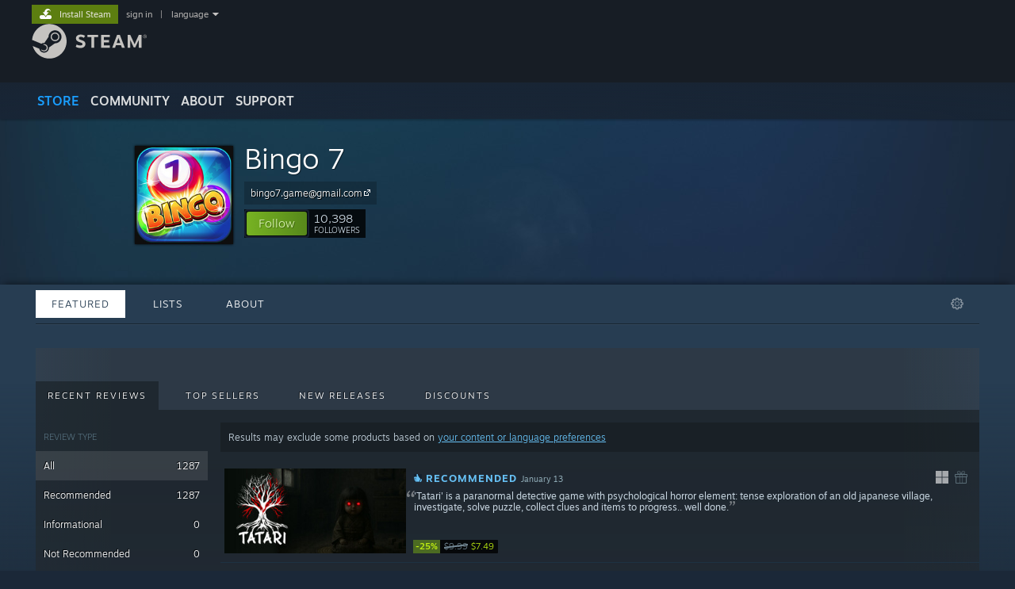

--- FILE ---
content_type: text/html; charset=UTF-8
request_url: https://store.steampowered.com/curator/36700450-Bingo-7/?appid=1439070
body_size: 14175
content:
<!DOCTYPE html>
<html class=" responsive DesktopUI" lang="en"  >
<head>
	<meta http-equiv="Content-Type" content="text/html; charset=UTF-8">
			<meta name="viewport" content="width=device-width,initial-scale=1">
		<meta name="theme-color" content="#171a21">
		<title>Steam Curator: Bingo 7</title>
	<link rel="shortcut icon" href="/favicon.ico" type="image/x-icon">

	
	
	<link href="https://store.fastly.steamstatic.com/public/shared/css/motiva_sans.css?v=YzJgj1FjzW34&amp;l=english&amp;_cdn=fastly" rel="stylesheet" type="text/css">
<link href="https://store.fastly.steamstatic.com/public/shared/css/shared_global.css?v=Mimb3_adC0Ie&amp;l=english&amp;_cdn=fastly" rel="stylesheet" type="text/css">
<link href="https://store.fastly.steamstatic.com/public/shared/css/buttons.css?v=BZhNEtESfYSJ&amp;l=english&amp;_cdn=fastly" rel="stylesheet" type="text/css">
<link href="https://store.fastly.steamstatic.com/public/css/v6/store.css?v=7LRLYp08Kl6w&amp;l=english&amp;_cdn=fastly" rel="stylesheet" type="text/css">
<link href="https://store.fastly.steamstatic.com/public/css/v6/browse.css?v=ZWD2OrhO7eSv&amp;l=english&amp;_cdn=fastly" rel="stylesheet" type="text/css">
<link href="https://store.fastly.steamstatic.com/public/css/v6/curators_common.css?v=ZzQArUxaaHAh&amp;l=english&amp;_cdn=fastly" rel="stylesheet" type="text/css">
<link href="https://store.fastly.steamstatic.com/public/css/v6/curator_recommendations.css?v=gG31tAzjcgkX&amp;l=english&amp;_cdn=fastly" rel="stylesheet" type="text/css">
<link href="https://store.fastly.steamstatic.com/public/css/v6/curator_announcements.css?v=M3yOARVwGYnr&amp;l=english&amp;_cdn=fastly" rel="stylesheet" type="text/css">
<link href="https://store.fastly.steamstatic.com/public/shared/css/shared_responsive.css?v=bVAhy8BAW0iP&amp;l=english&amp;_cdn=fastly" rel="stylesheet" type="text/css">
<script type="text/javascript" src="https://store.fastly.steamstatic.com/public/shared/javascript/jquery-1.8.3.min.js?v=NXam5zydzNu8&amp;l=english&amp;_cdn=fastly"></script>
<script type="text/javascript">$J = jQuery.noConflict();</script><script type="text/javascript">VALVE_PUBLIC_PATH = "https:\/\/store.fastly.steamstatic.com\/public\/";</script><script type="text/javascript" src="https://store.fastly.steamstatic.com/public/shared/javascript/tooltip.js?v=LZHsOVauqTrm&amp;l=english&amp;_cdn=fastly"></script>

<script type="text/javascript" src="https://store.fastly.steamstatic.com/public/shared/javascript/shared_global.js?v=84qavQoecqcM&amp;l=english&amp;_cdn=fastly"></script>

<script type="text/javascript" src="https://store.fastly.steamstatic.com/public/shared/javascript/auth_refresh.js?v=w6QbwI-5-j2S&amp;l=english&amp;_cdn=fastly"></script>

<script type="text/javascript" src="https://store.fastly.steamstatic.com/public/javascript/main.js?v=w4Oh_w9b2zUt&amp;l=english&amp;_cdn=fastly"></script>

<script type="text/javascript" src="https://store.fastly.steamstatic.com/public/javascript/dynamicstore.js?v=Ros6BpStU-em&amp;l=english&amp;_cdn=fastly"></script>

<script type="text/javascript">
	var __PrototypePreserve=[];
	__PrototypePreserve[0] = Array.from;
	__PrototypePreserve[1] = Array.prototype.filter;
	__PrototypePreserve[2] = Array.prototype.flatMap;
	__PrototypePreserve[3] = Array.prototype.find;
	__PrototypePreserve[4] = Array.prototype.some;
	__PrototypePreserve[5] = Function.prototype.bind;
	__PrototypePreserve[6] = HTMLElement.prototype.scrollTo;
</script>
<script type="text/javascript" src="https://store.fastly.steamstatic.com/public/javascript/prototype-1.7.js?v=npJElBnrEO6W&amp;l=english&amp;_cdn=fastly"></script>
<script type="text/javascript">
	Array.from = __PrototypePreserve[0] || Array.from;
	Array.prototype.filter = __PrototypePreserve[1] || Array.prototype.filter;
	Array.prototype.flatMap = __PrototypePreserve[2] || Array.prototype.flatMap;
	Array.prototype.find = __PrototypePreserve[3] || Array.prototype.find;
	Array.prototype.some = __PrototypePreserve[4] || Array.prototype.some;
	Function.prototype.bind = __PrototypePreserve[5] || Function.prototype.bind;
	HTMLElement.prototype.scrollTo = __PrototypePreserve[6] || HTMLElement.prototype.scrollTo;
</script>
<script type="text/javascript">
	var __ScriptaculousPreserve=[];
	__ScriptaculousPreserve[0] = Array.from;
	__ScriptaculousPreserve[1] = Function.prototype.bind;
	__ScriptaculousPreserve[2] = HTMLElement.prototype.scrollTo;
</script>
<script type="text/javascript" src="https://store.fastly.steamstatic.com/public/javascript/scriptaculous/_combined.js?v=lz_99vci25ux&amp;l=english&amp;_cdn=fastly&amp;load=effects,controls,slider"></script>
<script type="text/javascript">
	Array.from = __ScriptaculousPreserve[0] || Array.from;
	Function.prototype.bind = __ScriptaculousPreserve[1] || Function.prototype.bind;
	HTMLElement.prototype.scrollTo = __ScriptaculousPreserve[2] || HTMLElement.prototype.scrollTo;
delete String['__parseStyleElement'];  Prototype.Browser.WebKit = true;</script>
<script type="text/javascript">Object.seal && [ Object, Array, String, Number ].map( function( builtin ) { Object.seal( builtin.prototype ); } );</script>
		<script type="text/javascript">
			document.addEventListener('DOMContentLoaded', function(event) {
				$J.data( document, 'x_readytime', new Date().getTime() );
				$J.data( document, 'x_oldref', GetNavCookie() );
				SetupTooltips( { tooltipCSSClass: 'store_tooltip'} );
		});
		</script><script type="text/javascript" src="https://store.fastly.steamstatic.com/public/javascript/curator_common.js?v=DDSSuwwgJ-XA&amp;l=english&amp;_cdn=fastly"></script>
<script type="text/javascript" src="https://store.fastly.steamstatic.com/public/javascript/curator_recommendations.js?v=ZHH6OZRrGWaO&amp;l=english&amp;_cdn=fastly"></script>
<script type="text/javascript" src="https://store.fastly.steamstatic.com/public/javascript/app_tagging.js?v=jzh2Y03tD8Ea&amp;l=english&amp;_cdn=fastly"></script>
<script type="text/javascript" src="https://store.fastly.steamstatic.com/public/javascript/curator_landing.js?v=IksvwIUC5JCT&amp;l=english&amp;_cdn=fastly"></script>
<script type="text/javascript" src="https://store.fastly.steamstatic.com/public/shared/javascript/shared_responsive_adapter.js?v=e6xwLWkl6YbR&amp;l=english&amp;_cdn=fastly"></script>

						<meta name="twitter:card" content="summary">
					<meta name="Description" content="Bingo!">
			
	<meta name="twitter:site" content="@steam" />

						<meta property="og:title" content="Steam Curator: Bingo 7">
					<meta property="twitter:title" content="Steam Curator: Bingo 7">
					<meta property="og:type" content="website">
					<meta property="fb:app_id" content="105386699540688">
					<meta property="og:site" content="Steam">
					<meta property="og:description" content="Bingo!">
					<meta property="twitter:description" content="Bingo!">
			
	
			<link rel="image_src" href="https://avatars.fastly.steamstatic.com/c537c12b11cbf6cfa3c19764dfba3398dd574d8e_full.jpg">
		<meta property="og:image" content="https://avatars.fastly.steamstatic.com/c537c12b11cbf6cfa3c19764dfba3398dd574d8e_full.jpg">
		<meta name="twitter:image" content="https://avatars.fastly.steamstatic.com/c537c12b11cbf6cfa3c19764dfba3398dd574d8e_full.jpg" />
				
	
	
	
	
	</head>
<body class="v6 game_bg curator widestore v7menu responsive_page ">


<div class="responsive_page_frame with_header">
						<div role="navigation" class="responsive_page_menu_ctn mainmenu" aria-label="Mobile Menu">
				<div class="responsive_page_menu"  id="responsive_page_menu">
										<div class="mainmenu_contents">
						<div class="mainmenu_contents_items">
															<a class="menuitem" href="https://store.steampowered.com/login/?redir=curator%2F36700450-Bingo-7%2F%3Fappid%3D1439070&redir_ssl=1&snr=1_1056_4_1056_global-header">
									Sign in								</a>
															<a class="menuitem supernav supernav_active" href="https://store.steampowered.com/?snr=1_1056_4_1056_global-responsive-menu&curator_clanid=36700450" data-tooltip-type="selector" data-tooltip-content=".submenu_Store">
				Store			</a>
			<div class="submenu_Store" style="display: none;" data-submenuid="Store">
														<a class="submenuitem" href="https://store.steampowered.com/?snr=1_1056_4_1056_global-responsive-menu&curator_clanid=36700450">
						Home											</a>
														<a class="submenuitem" href="https://store.steampowered.com/explore/?snr=1_1056_4_1056_global-responsive-menu&curator_clanid=36700450">
						Discovery Queue											</a>
														<a class="submenuitem" href="https://steamcommunity.com/my/wishlist/">
						Wishlist											</a>
														<a class="submenuitem" href="https://store.steampowered.com/points/shop/?snr=1_1056_4_1056_global-responsive-menu&curator_clanid=36700450">
						Points Shop											</a>
														<a class="submenuitem" href="https://store.steampowered.com/news/?snr=1_1056_4_1056_global-responsive-menu&curator_clanid=36700450">
						News											</a>
														<a class="submenuitem" href="https://store.steampowered.com/stats/?snr=1_1056_4_1056_global-responsive-menu&curator_clanid=36700450">
						Charts											</a>
							</div>
										<a class="menuitem supernav" href="https://steamcommunity.com/" data-tooltip-type="selector" data-tooltip-content=".submenu_Community">
				Community			</a>
			<div class="submenu_Community" style="display: none;" data-submenuid="Community">
														<a class="submenuitem" href="https://steamcommunity.com/">
						Home											</a>
														<a class="submenuitem" href="https://steamcommunity.com/discussions/">
						Discussions											</a>
														<a class="submenuitem" href="https://steamcommunity.com/workshop/">
						Workshop											</a>
														<a class="submenuitem" href="https://steamcommunity.com/market/">
						Market											</a>
														<a class="submenuitem" href="https://steamcommunity.com/?subsection=broadcasts">
						Broadcasts											</a>
							</div>
										<a class="menuitem " href="https://store.steampowered.com/about/?snr=1_1056_4_1056_global-responsive-menu&curator_clanid=36700450">
				About			</a>
										<a class="menuitem " href="https://help.steampowered.com/en/">
				Support			</a>
			
							<div class="minor_menu_items">
																								<div class="menuitem change_language_action">
									Change language								</div>
																																	<a class="menuitem" href="https://store.steampowered.com/mobile" target="_blank" rel="noreferrer">Get the Steam Mobile App</a>
																									<div class="menuitem" role="link" onclick="Responsive_RequestDesktopView();">
										View desktop website									</div>
															</div>
						</div>
						<div class="mainmenu_footer_spacer  "></div>
						<div class="mainmenu_footer">
															<div class="mainmenu_footer_logo"><img src="https://store.fastly.steamstatic.com/public/shared/images/responsive/footerLogo_valve_new.png"></div>
								© Valve Corporation. All rights reserved. All trademarks are property of their respective owners in the US and other countries.								<span class="mainmenu_valve_links">
									<a href="https://store.steampowered.com/privacy_agreement/?snr=1_1056_4_1056_global-responsive-menu&curator_clanid=36700450" target="_blank">Privacy Policy</a>
									&nbsp;| &nbsp;<a href="http://www.valvesoftware.com/legal.htm" target="_blank">Legal</a>
									&nbsp;| &nbsp;<a href="https://help.steampowered.com/faqs/view/10BB-D27A-6378-4436" target="_blank">Accessibility</a>
									&nbsp;| &nbsp;<a href="https://store.steampowered.com/subscriber_agreement/?snr=1_1056_4_1056_global-responsive-menu&curator_clanid=36700450" target="_blank">Steam Subscriber Agreement</a>
									&nbsp;| &nbsp;<a href="https://store.steampowered.com/steam_refunds/?snr=1_1056_4_1056_global-responsive-menu&curator_clanid=36700450" target="_blank">Refunds</a>
									&nbsp;| &nbsp;<a href="https://store.steampowered.com/account/cookiepreferences/?snr=1_1056_4_1056_global-responsive-menu&curator_clanid=36700450" target="_blank">Cookies</a>
								</span>
													</div>
					</div>
									</div>
			</div>
		
		<div class="responsive_local_menu_tab"></div>

		<div class="responsive_page_menu_ctn localmenu">
			<div class="responsive_page_menu"  id="responsive_page_local_menu" data-panel="{&quot;onOptionsActionDescription&quot;:&quot;Filter&quot;,&quot;onOptionsButton&quot;:&quot;Responsive_ToggleLocalMenu()&quot;,&quot;onCancelButton&quot;:&quot;Responsive_ToggleLocalMenu()&quot;}">
				<div class="localmenu_content" data-panel="{&quot;maintainY&quot;:true,&quot;bFocusRingRoot&quot;:true,&quot;flow-children&quot;:&quot;column&quot;}">
				</div>
			</div>
		</div>



					<div class="responsive_header">
				<div class="responsive_header_content">
					<div id="responsive_menu_logo">
						<img src="https://store.fastly.steamstatic.com/public/shared/images/responsive/header_menu_hamburger.png" height="100%">
											</div>
					<div class="responsive_header_logo">
						<a href="https://store.steampowered.com/?snr=1_1056_4_1056_global-responsive-menu&curator_clanid=36700450">
															<img src="https://store.fastly.steamstatic.com/public/shared/images/responsive/header_logo.png" height="36" border="0" alt="STEAM">
													</a>
					</div>
					<div class="responsive_header_react_target" data-featuretarget="store-menu-responsive-search"><div class="responsive_header_react_placeholder"></div></div>				</div>
			</div>
		
		<div class="responsive_page_content_overlay">

		</div>

		<div class="responsive_fixonscroll_ctn nonresponsive_hidden ">
		</div>
	
	<div class="responsive_page_content">

		<div role="banner" id="global_header" data-panel="{&quot;flow-children&quot;:&quot;row&quot;}">
	<div class="content">
		<div class="logo">
			<span id="logo_holder">
									<a href="https://store.steampowered.com/?snr=1_1056_4_1056_global-header&curator_clanid=36700450" aria-label="Link to the Steam Homepage">
						<img src="https://store.fastly.steamstatic.com/public/shared/images/header/logo_steam.svg?t=962016" width="176" height="44" alt="Link to the Steam Homepage">
					</a>
							</span>
		</div>

			<div role="navigation" class="supernav_container" aria-label="Global Menu">
								<a class="menuitem supernav supernav_active" href="https://store.steampowered.com/?snr=1_1056_4_1056_global-header&curator_clanid=36700450" data-tooltip-type="selector" data-tooltip-content=".submenu_Store">
				STORE			</a>
			<div class="submenu_Store" style="display: none;" data-submenuid="Store">
														<a class="submenuitem" href="https://store.steampowered.com/?snr=1_1056_4_1056_global-header&curator_clanid=36700450">
						Home											</a>
														<a class="submenuitem" href="https://store.steampowered.com/explore/?snr=1_1056_4_1056_global-header&curator_clanid=36700450">
						Discovery Queue											</a>
														<a class="submenuitem" href="https://steamcommunity.com/my/wishlist/">
						Wishlist											</a>
														<a class="submenuitem" href="https://store.steampowered.com/points/shop/?snr=1_1056_4_1056_global-header&curator_clanid=36700450">
						Points Shop											</a>
														<a class="submenuitem" href="https://store.steampowered.com/news/?snr=1_1056_4_1056_global-header&curator_clanid=36700450">
						News											</a>
														<a class="submenuitem" href="https://store.steampowered.com/stats/?snr=1_1056_4_1056_global-header&curator_clanid=36700450">
						Charts											</a>
							</div>
										<a class="menuitem supernav" href="https://steamcommunity.com/" data-tooltip-type="selector" data-tooltip-content=".submenu_Community">
				COMMUNITY			</a>
			<div class="submenu_Community" style="display: none;" data-submenuid="Community">
														<a class="submenuitem" href="https://steamcommunity.com/">
						Home											</a>
														<a class="submenuitem" href="https://steamcommunity.com/discussions/">
						Discussions											</a>
														<a class="submenuitem" href="https://steamcommunity.com/workshop/">
						Workshop											</a>
														<a class="submenuitem" href="https://steamcommunity.com/market/">
						Market											</a>
														<a class="submenuitem" href="https://steamcommunity.com/?subsection=broadcasts">
						Broadcasts											</a>
							</div>
										<a class="menuitem " href="https://store.steampowered.com/about/?snr=1_1056_4_1056_global-header&curator_clanid=36700450">
				About			</a>
										<a class="menuitem " href="https://help.steampowered.com/en/">
				SUPPORT			</a>
				</div>
	<script type="text/javascript">
		jQuery(function($) {
			$('#global_header .supernav').v_tooltip({'location':'bottom', 'destroyWhenDone': false, 'tooltipClass': 'supernav_content', 'offsetY':-6, 'offsetX': 1, 'horizontalSnap': 4, 'tooltipParent': '#global_header .supernav_container', 'correctForScreenSize': false});
		});
	</script>

		<div id="global_actions">
			<div role="navigation" id="global_action_menu" aria-label="Account Menu">
									<a class="header_installsteam_btn header_installsteam_btn_green" href="https://store.steampowered.com/about/?snr=1_1056_4_1056_global-header&curator_clanid=36700450">
						<div class="header_installsteam_btn_content">
							Install Steam						</div>
					</a>
				
				
									<a class="global_action_link" href="https://store.steampowered.com/login/?redir=curator%2F36700450-Bingo-7%2F%3Fappid%3D1439070&redir_ssl=1&snr=1_1056_4_1056_global-header">sign in</a>
											&nbsp;|&nbsp;
						<span class="pulldown global_action_link" id="language_pulldown" onclick="ShowMenu( this, 'language_dropdown', 'right' );">language</span>
						<div class="popup_block_new" id="language_dropdown" style="display: none;">
							<div class="popup_body popup_menu">
																																					<a class="popup_menu_item tight" href="?l=schinese&appid=1439070" onclick="ChangeLanguage( 'schinese' ); return false;">简体中文 (Simplified Chinese)</a>
																													<a class="popup_menu_item tight" href="?l=tchinese&appid=1439070" onclick="ChangeLanguage( 'tchinese' ); return false;">繁體中文 (Traditional Chinese)</a>
																													<a class="popup_menu_item tight" href="?l=japanese&appid=1439070" onclick="ChangeLanguage( 'japanese' ); return false;">日本語 (Japanese)</a>
																													<a class="popup_menu_item tight" href="?l=koreana&appid=1439070" onclick="ChangeLanguage( 'koreana' ); return false;">한국어 (Korean)</a>
																													<a class="popup_menu_item tight" href="?l=thai&appid=1439070" onclick="ChangeLanguage( 'thai' ); return false;">ไทย (Thai)</a>
																													<a class="popup_menu_item tight" href="?l=bulgarian&appid=1439070" onclick="ChangeLanguage( 'bulgarian' ); return false;">Български (Bulgarian)</a>
																													<a class="popup_menu_item tight" href="?l=czech&appid=1439070" onclick="ChangeLanguage( 'czech' ); return false;">Čeština (Czech)</a>
																													<a class="popup_menu_item tight" href="?l=danish&appid=1439070" onclick="ChangeLanguage( 'danish' ); return false;">Dansk (Danish)</a>
																													<a class="popup_menu_item tight" href="?l=german&appid=1439070" onclick="ChangeLanguage( 'german' ); return false;">Deutsch (German)</a>
																																							<a class="popup_menu_item tight" href="?l=spanish&appid=1439070" onclick="ChangeLanguage( 'spanish' ); return false;">Español - España (Spanish - Spain)</a>
																													<a class="popup_menu_item tight" href="?l=latam&appid=1439070" onclick="ChangeLanguage( 'latam' ); return false;">Español - Latinoamérica (Spanish - Latin America)</a>
																													<a class="popup_menu_item tight" href="?l=greek&appid=1439070" onclick="ChangeLanguage( 'greek' ); return false;">Ελληνικά (Greek)</a>
																													<a class="popup_menu_item tight" href="?l=french&appid=1439070" onclick="ChangeLanguage( 'french' ); return false;">Français (French)</a>
																													<a class="popup_menu_item tight" href="?l=italian&appid=1439070" onclick="ChangeLanguage( 'italian' ); return false;">Italiano (Italian)</a>
																													<a class="popup_menu_item tight" href="?l=indonesian&appid=1439070" onclick="ChangeLanguage( 'indonesian' ); return false;">Bahasa Indonesia (Indonesian)</a>
																													<a class="popup_menu_item tight" href="?l=hungarian&appid=1439070" onclick="ChangeLanguage( 'hungarian' ); return false;">Magyar (Hungarian)</a>
																													<a class="popup_menu_item tight" href="?l=dutch&appid=1439070" onclick="ChangeLanguage( 'dutch' ); return false;">Nederlands (Dutch)</a>
																													<a class="popup_menu_item tight" href="?l=norwegian&appid=1439070" onclick="ChangeLanguage( 'norwegian' ); return false;">Norsk (Norwegian)</a>
																													<a class="popup_menu_item tight" href="?l=polish&appid=1439070" onclick="ChangeLanguage( 'polish' ); return false;">Polski (Polish)</a>
																													<a class="popup_menu_item tight" href="?l=portuguese&appid=1439070" onclick="ChangeLanguage( 'portuguese' ); return false;">Português (Portuguese - Portugal)</a>
																													<a class="popup_menu_item tight" href="?l=brazilian&appid=1439070" onclick="ChangeLanguage( 'brazilian' ); return false;">Português - Brasil (Portuguese - Brazil)</a>
																													<a class="popup_menu_item tight" href="?l=romanian&appid=1439070" onclick="ChangeLanguage( 'romanian' ); return false;">Română (Romanian)</a>
																													<a class="popup_menu_item tight" href="?l=russian&appid=1439070" onclick="ChangeLanguage( 'russian' ); return false;">Русский (Russian)</a>
																													<a class="popup_menu_item tight" href="?l=finnish&appid=1439070" onclick="ChangeLanguage( 'finnish' ); return false;">Suomi (Finnish)</a>
																													<a class="popup_menu_item tight" href="?l=swedish&appid=1439070" onclick="ChangeLanguage( 'swedish' ); return false;">Svenska (Swedish)</a>
																													<a class="popup_menu_item tight" href="?l=turkish&appid=1439070" onclick="ChangeLanguage( 'turkish' ); return false;">Türkçe (Turkish)</a>
																													<a class="popup_menu_item tight" href="?l=vietnamese&appid=1439070" onclick="ChangeLanguage( 'vietnamese' ); return false;">Tiếng Việt (Vietnamese)</a>
																													<a class="popup_menu_item tight" href="?l=ukrainian&appid=1439070" onclick="ChangeLanguage( 'ukrainian' ); return false;">Українська (Ukrainian)</a>
																									<a class="popup_menu_item tight" href="https://www.valvesoftware.com/en/contact?contact-person=Translation%20Team%20Feedback" target="_blank">Report a translation problem</a>
							</div>
						</div>
												</div>
					</div>
			</div>
</div>
<div class="StoreMenuLoadingPlaceholder" data-featuretarget="store-menu-v7"><div class="PlaceholderInner"></div></div><div id="responsive_store_nav_ctn"></div><div id="responsive_store_nav_overlay" style="display:none"><div id="responsive_store_nav_overlay_ctn"></div><div id="responsive_store_nav_overlay_bottom"></div></div><div id="responsive_store_search_overlay" style="display:none"></div><div data-cart-banner-spot="1"></div>
		<div role="main" class="responsive_page_template_content" id="responsive_page_template_content" data-panel="{&quot;autoFocus&quot;:true}" >

			<div id="application_config" style="display: none;"  data-config="{&quot;EUNIVERSE&quot;:1,&quot;WEB_UNIVERSE&quot;:&quot;public&quot;,&quot;LANGUAGE&quot;:&quot;english&quot;,&quot;COUNTRY&quot;:&quot;US&quot;,&quot;MEDIA_CDN_COMMUNITY_URL&quot;:&quot;https:\/\/cdn.fastly.steamstatic.com\/steamcommunity\/public\/&quot;,&quot;MEDIA_CDN_URL&quot;:&quot;https:\/\/cdn.fastly.steamstatic.com\/&quot;,&quot;VIDEO_CDN_URL&quot;:&quot;https:\/\/video.fastly.steamstatic.com\/&quot;,&quot;COMMUNITY_CDN_URL&quot;:&quot;https:\/\/community.fastly.steamstatic.com\/&quot;,&quot;COMMUNITY_CDN_ASSET_URL&quot;:&quot;https:\/\/cdn.fastly.steamstatic.com\/steamcommunity\/public\/assets\/&quot;,&quot;STORE_CDN_URL&quot;:&quot;https:\/\/store.fastly.steamstatic.com\/&quot;,&quot;PUBLIC_SHARED_URL&quot;:&quot;https:\/\/store.fastly.steamstatic.com\/public\/shared\/&quot;,&quot;COMMUNITY_BASE_URL&quot;:&quot;https:\/\/steamcommunity.com\/&quot;,&quot;CHAT_BASE_URL&quot;:&quot;https:\/\/steamcommunity.com\/&quot;,&quot;STORE_BASE_URL&quot;:&quot;https:\/\/store.steampowered.com\/&quot;,&quot;STORE_CHECKOUT_BASE_URL&quot;:&quot;https:\/\/checkout.steampowered.com\/&quot;,&quot;IMG_URL&quot;:&quot;https:\/\/store.fastly.steamstatic.com\/public\/images\/&quot;,&quot;STEAMTV_BASE_URL&quot;:&quot;https:\/\/steam.tv\/&quot;,&quot;HELP_BASE_URL&quot;:&quot;https:\/\/help.steampowered.com\/&quot;,&quot;PARTNER_BASE_URL&quot;:&quot;https:\/\/partner.steamgames.com\/&quot;,&quot;STATS_BASE_URL&quot;:&quot;https:\/\/partner.steampowered.com\/&quot;,&quot;INTERNAL_STATS_BASE_URL&quot;:&quot;https:\/\/steamstats.valve.org\/&quot;,&quot;IN_CLIENT&quot;:false,&quot;USE_POPUPS&quot;:false,&quot;STORE_ICON_BASE_URL&quot;:&quot;https:\/\/shared.fastly.steamstatic.com\/store_item_assets\/steam\/apps\/&quot;,&quot;STORE_ITEM_BASE_URL&quot;:&quot;https:\/\/shared.fastly.steamstatic.com\/store_item_assets\/&quot;,&quot;WEBAPI_BASE_URL&quot;:&quot;https:\/\/api.steampowered.com\/&quot;,&quot;TOKEN_URL&quot;:&quot;https:\/\/store.steampowered.com\/\/chat\/clientjstoken&quot;,&quot;BUILD_TIMESTAMP&quot;:1769019650,&quot;PAGE_TIMESTAMP&quot;:1769087690,&quot;IN_TENFOOT&quot;:false,&quot;IN_GAMEPADUI&quot;:false,&quot;IN_CHROMEOS&quot;:false,&quot;IN_MOBILE_WEBVIEW&quot;:false,&quot;PLATFORM&quot;:&quot;macos&quot;,&quot;BASE_URL_STORE_CDN_ASSETS&quot;:&quot;https:\/\/cdn.fastly.steamstatic.com\/store\/&quot;,&quot;EREALM&quot;:1,&quot;LOGIN_BASE_URL&quot;:&quot;https:\/\/login.steampowered.com\/&quot;,&quot;AVATAR_BASE_URL&quot;:&quot;https:\/\/avatars.fastly.steamstatic.com\/&quot;,&quot;FROM_WEB&quot;:true,&quot;WEBSITE_ID&quot;:&quot;Store&quot;,&quot;BASE_URL_SHARED_CDN&quot;:&quot;https:\/\/shared.fastly.steamstatic.com\/&quot;,&quot;CLAN_CDN_ASSET_URL&quot;:&quot;https:\/\/clan.fastly.steamstatic.com\/&quot;,&quot;COMMUNITY_ASSETS_BASE_URL&quot;:&quot;https:\/\/shared.fastly.steamstatic.com\/community_assets\/&quot;,&quot;SNR&quot;:&quot;1_1056_4_1056&quot;}" data-userinfo="{&quot;logged_in&quot;:false,&quot;country_code&quot;:&quot;US&quot;,&quot;excluded_content_descriptors&quot;:[3,4]}" data-hwinfo="{&quot;bSteamOS&quot;:false,&quot;bSteamDeck&quot;:false}" data-broadcastuser="{&quot;success&quot;:1,&quot;bHideStoreBroadcast&quot;:false}" data-store_user_config="{&quot;webapi_token&quot;:&quot;&quot;,&quot;shoppingcart&quot;:null,&quot;originating_navdata&quot;:{&quot;domain&quot;:&quot;store.steampowered.com&quot;,&quot;controller&quot;:&quot;direct-navigation&quot;,&quot;method&quot;:&quot;&quot;,&quot;submethod&quot;:&quot;&quot;,&quot;feature&quot;:&quot;&quot;,&quot;depth&quot;:0,&quot;countrycode&quot;:&quot;&quot;,&quot;webkey&quot;:null,&quot;is_client&quot;:false,&quot;curator_data&quot;:null,&quot;is_likely_bot&quot;:true,&quot;is_utm&quot;:false},&quot;wishlist_item_count&quot;:0}"></div><div id="application_root"></div><script>window.g_wapit="";</script><link href="https://store.fastly.steamstatic.com/public/css/applications/store/main.css?v=mw8LVDvyH3ep&amp;l=english&amp;_cdn=fastly" rel="stylesheet" type="text/css">
<script type="text/javascript" src="https://store.fastly.steamstatic.com/public/javascript/applications/store/manifest.js?v=SkETxnTXh1JW&amp;l=english&amp;_cdn=fastly"></script>
<script type="text/javascript" src="https://store.fastly.steamstatic.com/public/javascript/applications/store/libraries~b28b7af69.js?v=L9JqUktT3bf9&amp;l=english&amp;_cdn=fastly"></script>
<script type="text/javascript" src="https://store.fastly.steamstatic.com/public/javascript/applications/store/main.js?v=LfK1x0_MyhIo&amp;l=english&amp;_cdn=fastly"></script>
<script type="text/javascript">
	var g_AccountID = 0;
	var g_Languages = ["english"];
	var g_sessionID = "1554504b6005587b6107743f";
	var g_ServerTime = 1769087690;
	var g_bUseNewCartAPI = true;

	$J( InitMiniprofileHovers( 'https%3A%2F%2Fstore.steampowered.com%2F' ) );

	
	if ( typeof GStoreItemData != 'undefined' )
	{
		GStoreItemData.AddNavParams({
			__page_default: "1_1056_4_1056",
			__page_default_obj: {"domain":"store.steampowered.com","controller":"curator","method":"default","submethod":"curator","feature":null,"depth":null,"countrycode":"US","webkey":null,"is_client":false,"curator_data":null,"is_likely_bot":true,"is_utm":null},
			__originating_obj: {"domain":"store.steampowered.com","controller":"direct-navigation","method":"","submethod":"","feature":"","depth":0,"countrycode":"","webkey":null,"is_client":false,"curator_data":null,"is_likely_bot":true,"is_utm":false},
			storemenu_recommendedtags: "1_1056_4_1056_17"		});
	}

	if ( typeof GDynamicStore != 'undefined' )
	{
		GDynamicStore.Init(0, false, "", {"primary_language":null,"secondary_languages":null,"platform_windows":null,"platform_mac":null,"platform_linux":null,"timestamp_updated":null,"hide_store_broadcast":null,"review_score_preference":null,"timestamp_content_descriptor_preferences_updated":null,"provide_deck_feedback":null,"additional_languages":null,"game_frame_rate_reporting":null}, 'US',
			{"bNoDefaultDescriptors":true});
		GStoreItemData.SetCurrencyFormatter(function( nValueInCents, bWholeUnitsOnly ) { var fmt = function( nValueInCents, bWholeUnitsOnly ) {	var format = v_numberformat( nValueInCents / 100, bWholeUnitsOnly ? 0 : 2, ".", ","); return format; };var strNegativeSymbol = '';	if ( nValueInCents < 0 ) { strNegativeSymbol = '-'; nValueInCents = -nValueInCents; }return strNegativeSymbol + "$" + fmt( nValueInCents, bWholeUnitsOnly );});
		GStoreItemData.SetCurrencyMinPriceIncrement(1);
	}
</script>
<script>
	var g_pagingData = {"query":"","total_count":1287,"pagesize":10,"prefix":"Recommendations","clanid":36700450};

		CuratorSetListDetails( [] );
	SetMyOtherCreatorHomes( null );
	SetCuratorSteamID( '103582791466221858' );
	$J( document ).ready( function() {
		var rgFacets = $J.parseJSON( '{"tagids":{"4182":"656","19":"552","21":"490","492":"430","122":"331","599":"330","9":"328","597":"309","4191":"306","3834":"301","3871":"289","4166":"269","1742":"256","3839":"230","4106":"201","4726":"200","4305":"190","3859":"188","1684":"186","1664":"183"},"recommend":{"recommend":1455,"informative":0,"notrecommend":0}}' );
		UpdateFilterTagCounts( rgFacets, 'type', 'filter_app_type_num_' );
		//TODO: Query Expansion
		UpdateFilterTagCounts( rgFacets, 'tagids', 'filter_tagid_num_', 1287 );
		UpdateFilterTagCounts( rgFacets, 'recommend', 'filter_recommend_type_', 1287 );

		$J("#client_filter").show();
		CuratorLanding_SetupMicrotrailer();
	});

</script>

	<script type="text/javascript">
	var g_strCuratorBaseURL = "https:\/\/store.steampowered.com\/curator\/36700450-Bingo-7\/";
	var g_strCuratorAdminURL = g_strCuratorBaseURL + 'admin/';

	var g_strCuratorCommunityBaseURL = "https:\/\/steamcommunity.com\/groups\/Bingo-7";
			var g_strCommunityCDNUrl = "https:\/\/clan.fastly.steamstatic.com\/images\/36700450\/";
		var g_bCanCurateApps = false;
	var g_bCanUploadHeader = false;
	var g_bIsCreatorHome = false;
	var g_bIsDLCPage = false;
	var g_bCanUpdateAvatar = true;
	var g_mapAppIDToAppNameSearch = null;
</script>




		<div id="page_background_container" class="page_background curator_recommendations "
		style="background-image: url('https://store.fastly.steamstatic.com/images/storepagebackground/app/1847420?t=1768555032');"		> 
<div class="v7menu_spacer cartonly"></div>
<div id="curator_header_area_ctn_id" class="page_content_ctn curator_header_area_ctn">
	<div  class="page_content curator_header_ctn ">

		<div class="header_area page_section" id="header_container" data-section-config="{}">

			<div data-panel="{&quot;autoFocus&quot;:true}" id="curator_avatar_image" class="curator_avatar_image">
				<a href="https://store.steampowered.com/curator/36700450-Bingo-7/"><img class="curator_avatar" src="https://avatars.fastly.steamstatic.com/c537c12b11cbf6cfa3c19764dfba3398dd574d8e_full.jpg"></a>
			</div>
			<div id="header_curator_details" class="curator_details">
				
				<h2 class="pageheader curator_name">
					<a data-panel="{&quot;focusable&quot;:false}" href="https://store.steampowered.com/curator/36700450-Bingo-7/">Bingo 7</a>
				</h2>

									<div data-panel="{&quot;flow-children&quot;:&quot;row&quot;}" class="socialmedia_accounts">
													<span><a data-panel="[]" class="curator_url ttip" href="https://steamcommunity.com/linkfilter/?u=http%3A%2F%2Fbingo7.game%40gmail.com" target="_blank" rel=" noopener">bingo7.game@gmail.com <img class="ext" src="https://store.fastly.steamstatic.com/public/images//v6/social/external_16_white.png"></a></span>
																	</div>

					<div class="follow_controls">
						<div class="follow_btn">
							<span data-panel="{&quot;focusable&quot;:true,&quot;clickOnActivate&quot;:true}" role="button" id="CuratorUnFollowBtn_36700450" class="btn_green_steamui btn_medium following"
								  onclick="FollowCurator( 36700450, false );"
								  style="display: none">
								<span><img src="https://store.fastly.steamstatic.com/public/images/v6/ico/ico_selected_green.png">Following</span>
							</span>
							<span data-panel="{&quot;focusable&quot;:true,&quot;clickOnActivate&quot;:true}" role="button" id="CuratorFollowBtn_36700450" class="btn_green_steamui btn_border_2px btn_medium"
								  data-tooltip-text="Follow this Steam Curator to be notified of future reviews. Reviews can appear in the featured spot on your Steam homepage and in your community activity feed."
								  onclick="FollowCurator( 36700450, true );"
								  >
								<span>Follow</span>
							</span>
						</div>
						<div class="follow_btn_stats">
							<div class="num_followers" id="CuratorNumFollowers_36700450">10,398</div>
							<div class="num_followers_text">Followers</div>
						</div>
					</div>

					<div class="ignore_controls " id="IgnoreControls"
						 data-tooltip-text="Steam will not recommend a this curator to you.">
						<div class="ignore_btn">
							<span id="CuratorUnIgnoreBtn_36700450" class="btnv6_white_transparent  btn_medium ignoring" onclick="IgnoreCurator( 36700450, false );">
								<span><img src="https://store.fastly.steamstatic.com/public/images/v6/ico/ico_selected_green.png">Ignored</span>
							</span>
						</div>
					</div>

				
			</div>
		</div>

			</div>
</div>


<div class="page_content_ctn light_container bezel no_content ">
	<div class="creator_grid_ctn">
		<div class="navigation_bar">
			<a data-panel="[]" href="https://store.steampowered.com/curator/36700450-Bingo-7/" class="selected featured">Featured</a>
			<a data-panel="[]" href="https://store.steampowered.com/curator/36700450-Bingo-7/lists/" class=" option_lists">Lists</a>
							<a data-panel="[]" href="https://store.steampowered.com/curator/36700450-Bingo-7/about/" class=" about">About</a>
															<div class="nav_right_side">
				<div class="curator_report">
					<a href="#" onclick="ShowMenu( this, 'curator_popup_body', 'right', 'bottom', true );return false" class="ttip"
					   data-tooltip-text="Options">
						<!-- <img src="https://store.fastly.steamstatic.com/public/images/v6/ico/ico_arrow_dn_for_select.png"/> -->
						<img src="https://store.fastly.steamstatic.com/public/images/bigpicture/icon_settings.png"/>
					</a>
				</div>
			</div>
		</div>

		
					<div class="page_desc">
								<p>Bingo!</p>
							</div>
		
			

		<div class="popup_block_new" id="curator_popup_body"  style="display: none;">
			<div class="popup_body popup_menu">
									<a id="curator_header_ignore" class="popup_menu_item ttip" href="javascript:IgnoreCurator( 36700450, true );HideMenu( this, 'curator_popup_body' );"
						 data-tooltip-text="Steam will not recommend a this curator to you.">
						<span>Ignore this curator</span>
					</a>
					<a id="curator_header_unignore" class="popup_menu_item" href="javascript:IgnoreCurator( 36700450, false );HideMenu( this, 'curator_popup_body' );"
						style="display: none" >
						<span>Remove ignore state</span>
					</a>
								<a href="javascript:ReportAbuse( '[g:1:36700450]' );" class="popup_menu_item ttip">
					<span>Report this curator</span>
				</a>
			</div>
		</div>

	
			
			
			<div class="page_content_ctn content_highlights dark_container">
				<div class="page_content editable" style="position:relative;">
					<div class="page_section type_list_squares   empty" data-section-config="{&quot;type&quot;:&quot;lists_block&quot;}" data-index="1">
	</div>							<div class="page_section empty" data-section-config="{}" data-index="2">
		</div>
									<div class="page_section empty" data-section-config="{}" data-index="3">
		</div>
				<div class="page_section empty" data-section-config="{}" data-index="4">
		</div>
				<div class="page_section empty" data-section-config="{}" data-index="5">
		</div>
						</div>
			</div>

			<div class="page_content_ctn light_container tabbed_ctn">
				<div class="page_content browse_reviews">
					<form id="filter_box" class="filter_ctn" autocomplete="off">

						<div class="browse_tabs">
															<a data-panel="[]" class="selected" onclick="CuratorChangeTabs(this, 'recent',  ); return false">
									Recent Reviews									<input type="hidden" name="sort" value="recent">
								</a>
														<a data-panel="[]"  onclick="CuratorChangeTabs(this, 'topsellers', ); return false">
								Top Sellers								<input type="hidden" name="sort" value="">
							</a>
							<a data-panel="[]"  onclick="CuratorChangeTabs(this, 'newreleases',  ); return false">
								New Releases								<input type="hidden" name="sort" value="">
							</a>
														<a data-panel="[]" onclick="CuratorChangeTabs(this, 'discounted',  ); return false">
								Discounts								<input type="hidden" name="sort" value="">
							</a>
						</div>

						<div class="browse_ctn_background">
							<div class="browse_container">
								<div class="browse_filters">
									<div >
			<div id="filtercuration_container">
			<h4>Review Type</h4>

			<a id="filtercuation_all" onclick="CuratorFieldToggle(this, ''); return false;"  class="all selected">
				All<span id="filter_recommend_type_all" class="curator_filter_tag_count">0</span>
				<input type="hidden" name="curations" value="">
			</a>
			<a onclick="CuratorFieldToggle(this, '0'); return false">
				Recommended<span id="filter_recommend_type_recommend" class="curator_filter_tag_count"></span>
				<input type="hidden" name="curations" value="">
			</a>
			<a onclick="CuratorFieldToggle(this, '2'); return false">
				Informational<span id="filter_recommend_type_informative" class="curator_filter_tag_count">0</span>
				<input type="hidden" name="curations" value="">
			</a>
			<a onclick="CuratorFieldToggle(this, '1'); return false">
				Not Recommended<span id="filter_recommend_type_notrecommend" class="curator_filter_tag_count">0</span>
				<input type="hidden" name="curations" value="">
			</a>
		</div>
		<div id="filtertags_container">
		<h4>Filter to</h4>

		<a id="tagid_filteration_all" onclick="CuratorFieldToggle(this, ''); return false;"  class="all selected">
			All<span id="filter_tagid_num_all" class="curator_filter_tag_count">6225</span>
			<input type="hidden" name="tagids" value="">
		</a>
							<a onclick="CuratorFieldToggle(this, '19'); return false">
						Action						<span id="filter_tagid_num_19" class="curator_filter_tag_count">552</span>
						<img data-tooltip-text="Remove this tag" src="https://store.fastly.steamstatic.com/public/images/v6/close_btn.png" class="ttip delete tag_edit_control" onclick="DeleteFeaturedTag( 19, &quot;Action&quot; ); event.stopPropagation(); return false;">
						<input type="hidden" name="tagids" value="">
					</a>
									<a onclick="CuratorFieldToggle(this, '21'); return false">
						Adventure						<span id="filter_tagid_num_21" class="curator_filter_tag_count">490</span>
						<img data-tooltip-text="Remove this tag" src="https://store.fastly.steamstatic.com/public/images/v6/close_btn.png" class="ttip delete tag_edit_control" onclick="DeleteFeaturedTag( 21, &quot;Adventure&quot; ); event.stopPropagation(); return false;">
						<input type="hidden" name="tagids" value="">
					</a>
									<a onclick="CuratorFieldToggle(this, '597'); return false">
						Casual						<span id="filter_tagid_num_597" class="curator_filter_tag_count">309</span>
						<img data-tooltip-text="Remove this tag" src="https://store.fastly.steamstatic.com/public/images/v6/close_btn.png" class="ttip delete tag_edit_control" onclick="DeleteFeaturedTag( 597, &quot;Casual&quot; ); event.stopPropagation(); return false;">
						<input type="hidden" name="tagids" value="">
					</a>
									<a onclick="CuratorFieldToggle(this, '492'); return false">
						Indie						<span id="filter_tagid_num_492" class="curator_filter_tag_count">430</span>
						<img data-tooltip-text="Remove this tag" src="https://store.fastly.steamstatic.com/public/images/v6/close_btn.png" class="ttip delete tag_edit_control" onclick="DeleteFeaturedTag( 492, &quot;Indie&quot; ); event.stopPropagation(); return false;">
						<input type="hidden" name="tagids" value="">
					</a>
									<a onclick="CuratorFieldToggle(this, '122'); return false">
						RPG						<span id="filter_tagid_num_122" class="curator_filter_tag_count">331</span>
						<img data-tooltip-text="Remove this tag" src="https://store.fastly.steamstatic.com/public/images/v6/close_btn.png" class="ttip delete tag_edit_control" onclick="DeleteFeaturedTag( 122, &quot;RPG&quot; ); event.stopPropagation(); return false;">
						<input type="hidden" name="tagids" value="">
					</a>
									<a onclick="CuratorFieldToggle(this, '599'); return false">
						Simulation						<span id="filter_tagid_num_599" class="curator_filter_tag_count">330</span>
						<img data-tooltip-text="Remove this tag" src="https://store.fastly.steamstatic.com/public/images/v6/close_btn.png" class="ttip delete tag_edit_control" onclick="DeleteFeaturedTag( 599, &quot;Simulation&quot; ); event.stopPropagation(); return false;">
						<input type="hidden" name="tagids" value="">
					</a>
									<a onclick="CuratorFieldToggle(this, '9'); return false">
						Strategy						<span id="filter_tagid_num_9" class="curator_filter_tag_count">328</span>
						<img data-tooltip-text="Remove this tag" src="https://store.fastly.steamstatic.com/public/images/v6/close_btn.png" class="ttip delete tag_edit_control" onclick="DeleteFeaturedTag( 9, &quot;Strategy&quot; ); event.stopPropagation(); return false;">
						<input type="hidden" name="tagids" value="">
					</a>
						<div id="edit_controls" class="tag_edit_control">
			<a onclick="ShowAddFeaturedTagModal(); return false;">
				<img src="https://store.fastly.steamstatic.com/public/images/v6/icon_bucket_new.png" >
				Add a tag			</a>
		</div>
	</div>
</div>
									<div id="client_filter" style="display: none">
										<h4>Narrow by preferences</h4>
										<a onclick="GDynamicStore.ToggleClientsideFilter(this, 'selected', $J('#RecommendationsRows'), 'hide_ignored');">Hide ignored items</a>
										<a onclick="GDynamicStore.ToggleClientsideFilter(this, 'selected', $J('#RecommendationsRows'), 'hide_owned');  ">Hide items in my library</a>
									</div>
								</div>
								<div class="browse_content" id="RecommendationsTable">

																			<div class="mature_content_filtered">
											Results may exclude some products based on <a href="https://store.steampowered.com/account/preferences/">your content or language preferences</a>										</div>
									
									<div class="landingTable" id="RecommendationsRows">
										<div>

				<div data-panel="{&quot;clickOnActivate&quot;:&quot;firstChild&quot;}" role="button" class="recommendation" >
				<div>
					<a  data-ds-appid="1847420" data-ds-itemkey="App_1847420" data-ds-tagids="[1667,21,3978,4182,1738,5613,1742]" data-ds-crtrids="[43438827]" onmouseover="GameHover( this, event, 'global_hover', {&quot;type&quot;:&quot;app&quot;,&quot;id&quot;:1847420,&quot;public&quot;:1,&quot;v6&quot;:1} );" onmouseout="HideGameHover( this, event, 'global_hover' )" class="store_capsule price_inline" data-ds-appid="1847420" href="https://store.steampowered.com/app/1847420/Tatari/?snr=1_1056_4_1056_curator-tabs&curator_clanid=36700450" >
		<div class="capsule capsule_image_ctn smallcapsule"><img src="https://shared.fastly.steamstatic.com/store_item_assets/steam/apps/1847420/445c159c7d055bee76bec3bd3ec490ba8e26b7b3/header_292x136.jpg?t=1768555032" alt="Tatari"></div><div class="discount_block discount_block_inline" data-price-final="749" data-bundlediscount="0" data-discount="25" role="link" aria-label="25% off. $9.99 normally, discounted to $7.49"><div class="discount_pct">-25%</div><div class="discount_prices"><div class="discount_original_price">$9.99</div><div class="discount_final_price">$7.49</div></div></div></a>				</div>
				<a href="https://store.steampowered.com/app/1847420/Tatari/?snr=1_1056_4_1056_curator-tabs&curator_clanid=36700450" class="recommendation_link">
					<div class="recommendation_midcol">

													<div class="recommendation_disclosures">
																									<div class="ttip curator_received free" data-tooltip-text="Reviewer received this product for free"><img src="https://store.fastly.steamstatic.com/public/images//curators/icon_free.png"></div>
															</div>
						
						<div class="recommendation_stats">
							<div class="recommendation_type_ctn">
								<img src='https://store.fastly.steamstatic.com/public/images/v6/ico/ico_curator_up.png'> <span class='color_recommended'>Recommended</span>									<span class="curator_review_date">January 13</span>

																<span style="float:right" class="app_platforms"><span class="platform_img win"></span></span>
							</div>
						</div>


						<div class="recommendation_desc">
													'Tatari' is a paranormal detective game with psychological horror element: tense exploration of an old japanese village, investigate, solve puzzle, collect clues and items to progress.. well done.
												</div>

											</div>
				</a>
			</div>

					<div data-panel="{&quot;clickOnActivate&quot;:&quot;firstChild&quot;}" role="button" class="recommendation" >
				<div>
					<a  data-ds-appid="2427790" data-ds-itemkey="App_2427790" data-ds-tagids="[4231,1662,492,1702,1646,1697,1695]" data-ds-descids="[2,5]" data-ds-crtrids="[42684323]" onmouseover="GameHover( this, event, 'global_hover', {&quot;type&quot;:&quot;app&quot;,&quot;id&quot;:2427790,&quot;public&quot;:1,&quot;v6&quot;:1} );" onmouseout="HideGameHover( this, event, 'global_hover' )" class="store_capsule price_inline" data-ds-appid="2427790" href="https://store.steampowered.com/app/2427790/Goldilock_One_The_Mists_of_Jakaira/?snr=1_1056_4_1056_curator-tabs&curator_clanid=36700450" >
		<div class="capsule capsule_image_ctn smallcapsule"><img src="https://shared.fastly.steamstatic.com/store_item_assets/steam/apps/2427790/bb71f1064aa157923db4640836ef164d70393fa2/header_292x136.jpg?t=1768856867" alt="Goldilock One: The Mists of Jakaira"></div><div class="discount_block empty discount_block_inline"></div></a>				</div>
				<a href="https://store.steampowered.com/app/2427790/Goldilock_One_The_Mists_of_Jakaira/?snr=1_1056_4_1056_curator-tabs&curator_clanid=36700450" class="recommendation_link">
					<div class="recommendation_midcol">

													<div class="recommendation_disclosures">
																									<div class="ttip curator_received free" data-tooltip-text="Reviewer received this product for free"><img src="https://store.fastly.steamstatic.com/public/images//curators/icon_free.png"></div>
															</div>
						
						<div class="recommendation_stats">
							<div class="recommendation_type_ctn">
								<img src='https://store.fastly.steamstatic.com/public/images/v6/ico/ico_curator_up.png'> <span class='color_recommended'>Recommended</span>									<span class="curator_review_date">January 11</span>

																<span style="float:right" class="app_platforms"><span class="platform_img win"></span></span>
							</div>
						</div>


						<div class="recommendation_desc">
													'Goldilock One' is an upcoming action game that combine survival mecanism (ressource, crafting) and rpg progression..recruit and manage your party, intense battle..play in solo or coop, try the demo!
												</div>

											</div>
				</a>
			</div>

					<div data-panel="{&quot;clickOnActivate&quot;:&quot;firstChild&quot;}" role="button" class="recommendation" >
				<div>
					<a  data-ds-appid="2983910" data-ds-itemkey="App_2983910" data-ds-tagids="[597,9,1770,17389,3871,4791,1643]" onmouseover="GameHover( this, event, 'global_hover', {&quot;type&quot;:&quot;app&quot;,&quot;id&quot;:2983910,&quot;public&quot;:1,&quot;v6&quot;:1} );" onmouseout="HideGameHover( this, event, 'global_hover' )" class="store_capsule price_inline" data-ds-appid="2983910" href="https://store.steampowered.com/app/2983910/Power_Grid/?snr=1_1056_4_1056_curator-tabs&curator_clanid=36700450" >
		<div class="capsule capsule_image_ctn smallcapsule"><img src="https://shared.fastly.steamstatic.com/store_item_assets/steam/apps/2983910/header_292x136.jpg?t=1720507300" alt="Power Grid"></div><div class="discount_block discount_block_inline no_discount" data-price-final="999" data-bundlediscount="0" data-discount="0"><div class="discount_prices"><div class="discount_final_price">$9.99</div></div></div></a>				</div>
				<a href="https://store.steampowered.com/app/2983910/Power_Grid/?snr=1_1056_4_1056_curator-tabs&curator_clanid=36700450" class="recommendation_link">
					<div class="recommendation_midcol">

													<div class="recommendation_disclosures">
																									<div class="ttip curator_received free" data-tooltip-text="Reviewer received this product for free"><img src="https://store.fastly.steamstatic.com/public/images//curators/icon_free.png"></div>
															</div>
						
						<div class="recommendation_stats">
							<div class="recommendation_type_ctn">
								<img src='https://store.fastly.steamstatic.com/public/images/v6/ico/ico_curator_up.png'> <span class='color_recommended'>Recommended</span>									<span class="curator_review_date">January 11</span>

																<span style="float:right" class="app_platforms"><span class="platform_img win"></span><span class="platform_img mac"></span></span>
							</div>
						</div>


						<div class="recommendation_desc">
													A solid adaptation of the classic tabletop &quot;Power Grid&quot; game, manage your economy and resource, bid and place your power plants, buy material, onnect cities and make profit..engaging and fun.
												</div>

											</div>
				</a>
			</div>

					<div data-panel="{&quot;clickOnActivate&quot;:&quot;firstChild&quot;}" role="button" class="recommendation" >
				<div>
					<a  data-ds-appid="2885810" data-ds-itemkey="App_2885810" data-ds-tagids="[3799,6426,1721,1667,1742,4486,4004]" data-ds-descids="[2,5]" data-ds-crtrids="[45931639]" onmouseover="GameHover( this, event, 'global_hover', {&quot;type&quot;:&quot;app&quot;,&quot;id&quot;:2885810,&quot;public&quot;:1,&quot;v6&quot;:1} );" onmouseout="HideGameHover( this, event, 'global_hover' )" class="store_capsule price_inline" data-ds-appid="2885810" href="https://store.steampowered.com/app/2885810/Pink_Noise/?snr=1_1056_4_1056_curator-tabs&curator_clanid=36700450" >
		<div class="capsule capsule_image_ctn smallcapsule"><img src="https://shared.fastly.steamstatic.com/store_item_assets/steam/apps/2885810/header_292x136.jpg?t=1769076329" alt="Pink Noise"></div><div class="discount_block empty discount_block_inline"></div></a>				</div>
				<a href="https://store.steampowered.com/app/2885810/Pink_Noise/?snr=1_1056_4_1056_curator-tabs&curator_clanid=36700450" class="recommendation_link">
					<div class="recommendation_midcol">

						
						<div class="recommendation_stats">
							<div class="recommendation_type_ctn">
								<img src='https://store.fastly.steamstatic.com/public/images/v6/ico/ico_curator_up.png'> <span class='color_recommended'>Recommended</span>									<span class="curator_review_date">December 30, 2025</span>

																<span style="float:right" class="app_platforms"><span class="platform_img win"></span></span>
							</div>
						</div>


						<div class="recommendation_desc">
													«Pink Noise» делает ставку не на резкие пугалки, а на медленно нарастающее чувство тревоги и психологического дискомфорта. Это история о любопытстве, границах восприятия и скрытых страхах,												</div>

											</div>
				</a>
			</div>

					<div data-panel="{&quot;clickOnActivate&quot;:&quot;firstChild&quot;}" role="button" class="recommendation" >
				<div>
					<a  data-ds-appid="3879850" data-ds-itemkey="App_3879850" data-ds-tagids="[3834,353880,15045,9,3813,3959,6730]" onmouseover="GameHover( this, event, 'global_hover', {&quot;type&quot;:&quot;app&quot;,&quot;id&quot;:3879850,&quot;public&quot;:1,&quot;v6&quot;:1} );" onmouseout="HideGameHover( this, event, 'global_hover' )" class="store_capsule price_inline" data-ds-appid="3879850" href="https://store.steampowered.com/app/3879850/Catharage/?snr=1_1056_4_1056_curator-tabs&curator_clanid=36700450" >
		<div class="capsule capsule_image_ctn smallcapsule"><img src="https://shared.fastly.steamstatic.com/store_item_assets/steam/apps/3879850/a0768df573d61aa29fa39df0f2251e4d71cbf890/header_292x136.jpg?t=1765781654" alt="Catharage"></div><div class="discount_block discount_block_inline no_discount" data-price-final="999" data-bundlediscount="0" data-discount="0"><div class="discount_prices"><div class="discount_final_price">$9.99</div></div></div></a>				</div>
				<a href="https://store.steampowered.com/app/3879850/Catharage/?snr=1_1056_4_1056_curator-tabs&curator_clanid=36700450" class="recommendation_link">
					<div class="recommendation_midcol">

													<div class="recommendation_disclosures">
																									<div class="ttip curator_received free" data-tooltip-text="Reviewer received this product for free"><img src="https://store.fastly.steamstatic.com/public/images//curators/icon_free.png"></div>
															</div>
						
						<div class="recommendation_stats">
							<div class="recommendation_type_ctn">
								<img src='https://store.fastly.steamstatic.com/public/images/v6/ico/ico_curator_up.png'> <span class='color_recommended'>Recommended</span>									<span class="curator_review_date">December 19, 2025</span>

																<span style="float:right" class="app_platforms"><span class="platform_img win"></span></span>
							</div>
						</div>


						<div class="recommendation_desc">
													'Catharage' is an unique space exploration game with roguelike mecanism: explore, gather ressource, upgrade and customise spaceship, fight various factions and survive..solid gameplay, demo available												</div>

											</div>
				</a>
			</div>

					<div data-panel="{&quot;clickOnActivate&quot;:&quot;firstChild&quot;}" role="button" class="recommendation" >
				<div>
					<a  data-ds-appid="2862860" data-ds-itemkey="App_2862860" data-ds-tagids="[599,19,4684,3839,15045,4175,4168]" data-ds-descids="[2,5]" onmouseover="GameHover( this, event, 'global_hover', {&quot;type&quot;:&quot;app&quot;,&quot;id&quot;:2862860,&quot;public&quot;:1,&quot;v6&quot;:1} );" onmouseout="HideGameHover( this, event, 'global_hover' )" class="store_capsule price_inline" data-ds-appid="2862860" href="https://store.steampowered.com/app/2862860/Ukrainian_Fight_Drone_Simulator_UFDS__FPV_drone_simulator/?snr=1_1056_4_1056_curator-tabs&curator_clanid=36700450" >
		<div class="capsule capsule_image_ctn smallcapsule"><img src="https://shared.fastly.steamstatic.com/store_item_assets/steam/apps/2862860/d7c627dd1e29e5043770417573008c2853ba656d/header_292x136.jpg?t=1766589450" alt="Ukrainian Fight Drone Simulator (UFDS) - FPV drone simulator"></div><div class="discount_block discount_block_inline no_discount" data-price-final="2999" data-bundlediscount="0" data-discount="0"><div class="discount_prices"><div class="discount_final_price">$29.99</div></div></div></a>				</div>
				<a href="https://store.steampowered.com/app/2862860/Ukrainian_Fight_Drone_Simulator_UFDS__FPV_drone_simulator/?snr=1_1056_4_1056_curator-tabs&curator_clanid=36700450" class="recommendation_link">
					<div class="recommendation_midcol">

													<div class="recommendation_disclosures">
																									<div class="ttip curator_received free" data-tooltip-text="Reviewer received this product for free"><img src="https://store.fastly.steamstatic.com/public/images//curators/icon_free.png"></div>
															</div>
						
						<div class="recommendation_stats">
							<div class="recommendation_type_ctn">
								<img src='https://store.fastly.steamstatic.com/public/images/v6/ico/ico_curator_up.png'> <span class='color_recommended'>Recommended</span>									<span class="curator_review_date">December 19, 2025</span>

																<span style="float:right" class="app_platforms"><span class="platform_img win"></span></span>
							</div>
						</div>


						<div class="recommendation_desc">
													FPV wargame done right, &quot;Ukrainian Fight Drone Sim&quot; bring all the latest technology about combat drone: a good learning curve to practice and pilot, diverse type of real missions..online mode soon.
												</div>

											</div>
				</a>
			</div>

					<div data-panel="{&quot;clickOnActivate&quot;:&quot;firstChild&quot;}" role="button" class="recommendation" >
				<div>
					<a  data-ds-appid="3573070" data-ds-itemkey="App_3573070" data-ds-tagids="[1084988,1775,3859,17770,1091588,4562,4085]" data-ds-crtrids="[45620227,32962654]" onmouseover="GameHover( this, event, 'global_hover', {&quot;type&quot;:&quot;app&quot;,&quot;id&quot;:3573070,&quot;public&quot;:1,&quot;v6&quot;:1} );" onmouseout="HideGameHover( this, event, 'global_hover' )" class="store_capsule price_inline" data-ds-appid="3573070" href="https://store.steampowered.com/app/3573070/Toy_Smash_Kaboom/?snr=1_1056_4_1056_curator-tabs&curator_clanid=36700450" >
		<div class="capsule capsule_image_ctn smallcapsule"><img src="https://shared.fastly.steamstatic.com/store_item_assets/steam/apps/3573070/6e5174fd912f96a9d9945e28c0a882de750730b8/header_292x136.jpg?t=1767689236" alt="Toy Smash Kaboom!"></div><div class="broadcast_live_stream_icon">Live</div><div class="discount_block discount_block_inline no_discount" data-price-final="1399" data-bundlediscount="0" data-discount="0"><div class="discount_prices"><div class="discount_final_price">$13.99</div></div></div></a>				</div>
				<a href="https://store.steampowered.com/app/3573070/Toy_Smash_Kaboom/?snr=1_1056_4_1056_curator-tabs&curator_clanid=36700450" class="recommendation_link">
					<div class="recommendation_midcol">

													<div class="recommendation_disclosures">
																									<div class="ttip curator_received free" data-tooltip-text="Reviewer received this product for free"><img src="https://store.fastly.steamstatic.com/public/images//curators/icon_free.png"></div>
															</div>
						
						<div class="recommendation_stats">
							<div class="recommendation_type_ctn">
								<img src='https://store.fastly.steamstatic.com/public/images/v6/ico/ico_curator_up.png'> <span class='color_recommended'>Recommended</span>									<span class="curator_review_date">December 19, 2025</span>

																<span style="float:right" class="app_platforms"><span class="platform_img win"></span><span class="platform_img mac"></span></span>
							</div>
						</div>


						<div class="recommendation_desc">
													Toy Smash Kaboom bring the backpack formula to the next level! Try diverse combination for your toys party, rich inventory system and chaotic battle..Casual and addictive gameplay, highly recommended.												</div>

											</div>
				</a>
			</div>

					<div data-panel="{&quot;clickOnActivate&quot;:&quot;firstChild&quot;}" role="button" class="recommendation" >
				<div>
					<a  data-ds-appid="541300" data-ds-itemkey="App_541300" data-ds-tagids="[1659,3810,3835,3859,1662,4166,4175]" data-ds-descids="[2,5]" data-ds-crtrids="[41348468]" onmouseover="GameHover( this, event, 'global_hover', {&quot;type&quot;:&quot;app&quot;,&quot;id&quot;:541300,&quot;public&quot;:1,&quot;v6&quot;:1} );" onmouseout="HideGameHover( this, event, 'global_hover' )" class="store_capsule price_inline" data-ds-appid="541300" href="https://store.steampowered.com/app/541300/Survive_the_Nights/?snr=1_1056_4_1056_curator-tabs&curator_clanid=36700450" >
		<div class="capsule capsule_image_ctn smallcapsule"><img src="https://shared.fastly.steamstatic.com/store_item_assets/steam/apps/541300/bc791c6873199ead0b560f2b4472ae911275e77d/header_292x136_alt_assets_11.jpg?t=1766055218" alt="Survive the Nights"></div><div class="discount_block discount_block_inline no_discount" data-price-final="1999" data-bundlediscount="0" data-discount="0"><div class="discount_prices"><div class="discount_final_price">$19.99</div></div></div></a>				</div>
				<a href="https://store.steampowered.com/app/541300/Survive_the_Nights/?snr=1_1056_4_1056_curator-tabs&curator_clanid=36700450" class="recommendation_link">
					<div class="recommendation_midcol">

													<div class="recommendation_disclosures">
																									<div class="ttip curator_received free" data-tooltip-text="Reviewer received this product for free"><img src="https://store.fastly.steamstatic.com/public/images//curators/icon_free.png"></div>
															</div>
						
						<div class="recommendation_stats">
							<div class="recommendation_type_ctn">
								<img src='https://store.fastly.steamstatic.com/public/images/v6/ico/ico_curator_up.png'> <span class='color_recommended'>Recommended</span>									<span class="curator_review_date">December 12, 2025</span>

																<span style="float:right" class="app_platforms"><span class="platform_img win"></span></span>
							</div>
						</div>


						<div class="recommendation_desc">
													'Survive the Nights' is a great first person post-apo survival game with solid gameplay: explore and loot, build your base and defense, fight hordes of zombies, neat rpg progression..more to come!
												</div>

											</div>
				</a>
			</div>

					<div data-panel="{&quot;clickOnActivate&quot;:&quot;firstChild&quot;}" role="button" class="recommendation" >
				<div>
					<a  data-ds-appid="4021780" data-ds-itemkey="App_4021780" data-ds-tagids="[599,9,4364,1676,4684,26921,3813]" onmouseover="GameHover( this, event, 'global_hover', {&quot;type&quot;:&quot;app&quot;,&quot;id&quot;:4021780,&quot;public&quot;:1,&quot;v6&quot;:1} );" onmouseout="HideGameHover( this, event, 'global_hover' )" class="store_capsule price_inline" data-ds-appid="4021780" href="https://store.steampowered.com/app/4021780/GeoPolitical_Simulator_2026_Edition/?snr=1_1056_4_1056_curator-tabs&curator_clanid=36700450" >
		<div class="capsule capsule_image_ctn smallcapsule"><img src="https://shared.fastly.steamstatic.com/store_item_assets/steam/apps/4021780/414ca27a13435d96ec1f22d28cb81db7fe2ece77/header_292x136.jpg?t=1764264528" alt="Geo-Political Simulator 2026 Edition"></div><div class="discount_block discount_block_inline no_discount" data-price-final="5999" data-bundlediscount="0" data-discount="0"><div class="discount_prices"><div class="discount_final_price">$59.99</div></div></div></a>				</div>
				<a href="https://store.steampowered.com/app/4021780/GeoPolitical_Simulator_2026_Edition/?snr=1_1056_4_1056_curator-tabs&curator_clanid=36700450" class="recommendation_link">
					<div class="recommendation_midcol">

													<div class="recommendation_disclosures">
																									<div class="ttip curator_received free" data-tooltip-text="Reviewer received this product for free"><img src="https://store.fastly.steamstatic.com/public/images//curators/icon_free.png"></div>
															</div>
						
						<div class="recommendation_stats">
							<div class="recommendation_type_ctn">
								<img src='https://store.fastly.steamstatic.com/public/images/v6/ico/ico_curator_up.png'> <span class='color_recommended'>Recommended</span>									<span class="curator_review_date">December 7, 2025</span>

																<span style="float:right" class="app_platforms"><span class="platform_img win"></span></span>
							</div>
						</div>


						<div class="recommendation_desc">
													'Geo-Political Simulator 2026 Edition' is an innovative strategy game that combine economical and political decision to run a country, interesting QOL improvement and new features, scenariis..top~   
												</div>

											</div>
				</a>
			</div>

					<div data-panel="{&quot;clickOnActivate&quot;:&quot;firstChild&quot;}" role="button" class="recommendation" >
				<div>
					<a  data-ds-appid="2510490" data-ds-itemkey="App_2510490" data-ds-tagids="[122,1720,21,1684,1742,4325,3834]" data-ds-crtrids="[35106019]" onmouseover="GameHover( this, event, 'global_hover', {&quot;type&quot;:&quot;app&quot;,&quot;id&quot;:2510490,&quot;public&quot;:1,&quot;v6&quot;:1} );" onmouseout="HideGameHover( this, event, 'global_hover' )" class="store_capsule price_inline" data-ds-appid="2510490" href="https://store.steampowered.com/app/2510490/The_Crazy_HyperDungeon_Chronicles/?snr=1_1056_4_1056_curator-tabs&curator_clanid=36700450" >
		<div class="capsule capsule_image_ctn smallcapsule"><img src="https://shared.fastly.steamstatic.com/store_item_assets/steam/apps/2510490/ef1a28920668dae8ca0f5498a98a69fe18960341/header_292x136.jpg?t=1767944456" alt="The Crazy Hyper-Dungeon Chronicles"></div><div class="discount_block discount_block_inline no_discount" data-price-final="1299" data-bundlediscount="0" data-discount="0"><div class="discount_prices"><div class="discount_final_price">$12.99</div></div></div></a>				</div>
				<a href="https://store.steampowered.com/app/2510490/The_Crazy_HyperDungeon_Chronicles/?snr=1_1056_4_1056_curator-tabs&curator_clanid=36700450" class="recommendation_link">
					<div class="recommendation_midcol">

													<div class="recommendation_disclosures">
																									<div class="ttip curator_received free" data-tooltip-text="Reviewer received this product for free"><img src="https://store.fastly.steamstatic.com/public/images//curators/icon_free.png"></div>
															</div>
						
						<div class="recommendation_stats">
							<div class="recommendation_type_ctn">
								<img src='https://store.fastly.steamstatic.com/public/images/v6/ico/ico_curator_up.png'> <span class='color_recommended'>Recommended</span>									<span class="curator_review_date">November 29, 2025</span>

																<span style="float:right" class="app_platforms"><span class="platform_img win"></span><span class="platform_img mac"></span><span class="platform_img linux"></span></span>
							</div>
						</div>


						<div class="recommendation_desc">
													A neat 2d dungeon crawling RPG about fight enemies in turn-based combat and timed-action system, various traps, puzzle-element, a great story too.. &quot;The Crazy Hyper-Dungeon Chronicles&quot; is a must play!												</div>

											</div>
				</a>
			</div>

		</div>
									</div>
									<div id="pager">
												<div id="Recommendations_no_results" class="paged_items_no_results" style="display: none">
			No results found		</div>
		
		<div id="Recommendations_ctn" class="paged_items_paging" style="">
			<div class="paged_items_paging_controls" id="Recommendations_controls">
				<span id="Recommendations_btn_prev" class="pagebtn">&lt;</span>
				<span id="Recommendations_links"></span>
				<span id="Recommendations_btn_next" class="pagebtn">&gt;</span>
			</div>

			<div class="paged_items_paging_summary ellipsis">
				Showing <span id="Recommendations_start">1</span>-<span id="Recommendations_end">10</span> of <span id="Recommendations_total">1,287</span> results			</div>

			<div style="clear: both;"></div>
		</div>
					<div id="Recommendations_per_page_ctn" class="paged_items_per_page_row_ctn" style="">
				<span class="paged_items_paging_size_title">Per page:</span>

				<div id="Recommendations_paging_size_ctn" class="paged_items_paging_size_ctn">
											<span id="Recommendations_paging_size_0"
							  class="paged_items_paging_size_item size_selected"
							  data-size="10">10</span>
											<span id="Recommendations_paging_size_1"
							  class="paged_items_paging_size_item "
							  data-size="25">25</span>
											<span id="Recommendations_paging_size_2"
							  class="paged_items_paging_size_item "
							  data-size="50">50</span>
											<span id="Recommendations_paging_size_3"
							  class="paged_items_paging_size_item "
							  data-size="100">100</span>
									</div>

				<div style="clear: both;"></div>
			</div>
		
											</div>
									<div id="Recommendations_loading" style="display: none">
												<div class="LoadingWrapper">
			<div class="LoadingThrobber">
				<div class="Bar Bar1"></div>
				<div class="Bar Bar2"></div>
				<div class="Bar Bar3"></div>
			</div>
							<div class="LoadingText">Loading more content...</div>
					</div>
											</div>
								</div>
							</div>
						</div>

					</form>
				</div>
			</div>
		</div>
	</div>
</div>

<div id="footer_spacer" style="" class=""></div>
<div id="footer" role="contentinfo" class="">
<div class="footer_content">

    <div class="rule"></div>
				<div id="footer_logo_steam"><img src="https://store.fastly.steamstatic.com/public/images/v6/logo_steam_footer.png" alt="Valve Software" border="0" /></div>

    <div id="footer_logo"><a href="http://www.valvesoftware.com" target="_blank" rel=""><img src="https://store.fastly.steamstatic.com/public/images/footerLogo_valve_new.png" alt="Valve Software" border="0" /></a></div>
    <div id="footer_text" data-panel="{&quot;flow-children&quot;:&quot;row&quot;}" >
        <div>&copy; 2026 Valve Corporation.  All rights reserved.  All trademarks are property of their respective owners in the US and other countries.</div>
        <div>VAT included in all prices where applicable.&nbsp;&nbsp;

            <a href="https://store.steampowered.com/privacy_agreement/?snr=1_44_44_" target="_blank" rel="">Privacy Policy</a>
            &nbsp; <span aria-hidden="true">|</span> &nbsp;
            <a href="https://store.steampowered.com/legal/?snr=1_44_44_" target="_blank" rel="">Legal</a>
            &nbsp; <span aria-hidden="true">|</span> &nbsp;
            <a href="https://help.steampowered.com/faqs/view/10BB-D27A-6378-4436?snr=1_44_44_" target="_blank" rel="">Accessibility</a>
            &nbsp; <span aria-hidden="true">|</span> &nbsp;
            <a href="https://store.steampowered.com/subscriber_agreement/?snr=1_44_44_" target="_blank" rel="">Steam Subscriber Agreement</a>
            &nbsp; <span aria-hidden="true">|</span> &nbsp;
            <a href="https://store.steampowered.com/steam_refunds/?snr=1_44_44_" target="_blank" rel="">Refunds</a>
            &nbsp; <span aria-hidden="true">|</span> &nbsp;
            <a href="https://store.steampowered.com/account/cookiepreferences/?snr=1_44_44_" target="_blank" rel="">Cookies</a>

        </div>
					<div class="responsive_optin_link">
				<div class="btn_medium btnv6_grey_black" role="link" onclick="Responsive_RequestMobileView()">
					<span>View mobile website</span>
				</div>
			</div>
		
    </div>



    <div style="clear: left;"></div>
	<br>

    <div class="rule"></div>

    <div class="valve_links" data-panel="{&quot;flow-children&quot;:&quot;row&quot;}" >
        <a href="http://www.valvesoftware.com/about" target="_blank" rel="">About Valve</a>
        &nbsp; <span aria-hidden="true">|</span> &nbsp;<a href="http://www.valvesoftware.com" target="_blank" rel="">Jobs</a>
        &nbsp; <span aria-hidden="true">|</span> &nbsp;<a href="http://www.steampowered.com/steamworks/" target="_blank" rel="">Steamworks</a>
        &nbsp; <span aria-hidden="true">|</span> &nbsp;<a href="https://partner.steamgames.com/steamdirect" target="_blank" rel="">Steam Distribution</a>
        &nbsp; <span aria-hidden="true">|</span> &nbsp;<a href="https://help.steampowered.com/en/?snr=1_44_44_">Support</a>
                        &nbsp; <span aria-hidden="true">|</span> &nbsp;<a href="https://store.steampowered.com/hardware_recycling/?snr=1_44_44_">Recycling</a>
                		&nbsp; <span aria-hidden="true">|</span> &nbsp;<a href="https://store.steampowered.com/digitalgiftcards/?snr=1_44_44_" target="_blank" rel="">Gift Cards</a>
		&nbsp; <span aria-hidden="true">|</span> &nbsp;<a href="https://steamcommunity.com/linkfilter/?u=http%3A%2F%2Fwww.facebook.com%2FSteam" target="_blank" rel=" noopener"><img src="https://store.fastly.steamstatic.com/public/images/ico/ico_facebook.png" alt="Facebook: Steam"></a>
		&nbsp; <span aria-hidden="true">|</span> &nbsp;<a href="http://twitter.com/steam" target="_blank" rel=""><img src="https://store.fastly.steamstatic.com/public/images/ico/ico_twitter.png" alt="X: @Steam"></a>
			&nbsp; <span aria-hidden="true">|</span> &nbsp;<a href="https://steamcommunity.com/linkfilter/?u=https%3A%2F%2Fbsky.app%2Fprofile%2Fsteampowered.com" target="_blank" rel=" noopener"><img src="https://store.fastly.steamstatic.com/public/images/ico/ico_bsky.png" alt="Bluesky: Steampowered"></a>
            </div>
				<div class="extra_space"></div>
	
</div>
</div>
</body>
</html>


--- FILE ---
content_type: text/css;charset=UTF-8
request_url: https://store.fastly.steamstatic.com/public/shared/css/shared_global.css?v=Mimb3_adC0Ie&l=english&_cdn=fastly
body_size: 18206
content:
:root {
	/* System greys */
	--gpSystemLightestGrey: #DCDEDF;
	--gpSystemLighterGrey: #B8BCBF;
	--gpSystemLightGrey: #8B929A;
	--gpSystemGrey: #67707B;
	--gpSystemDarkGrey: #3D4450;
	--gpSystemDarkerGrey: #23262E;
	--gpSystemDarkestGrey: #0E141B;

	/* Store blue greys */
	--gpStoreLightestGrey: #CCD8E3;
	--gpStoreLighterGrey: #A7BACC;
	--gpStoreLightGrey: #7C8EA3;
	--gpStoreGrey: #4e697d;
	--gpStoreDarkGrey: #2A475E;
	--gpStoreDarkerGrey: #1B2838;
	--gpStoreDarkestGrey: #000F18;

	/* Gradients */
	--gpGradient-StoreBackground: linear-gradient(180deg, var(--gpStoreDarkGrey) 0%, var(--gpStoreDarkerGrey) 80%);
	--gpGradient-LibraryBackground: radial-gradient(farthest-corner at 40px 40px,#3D4450 0%, #23262E 80%);

	/* Colours */
	--gpColor-Blue: #1A9FFF;
	--gpColor-BlueHi: #00BBFF;
	--gpColor-Green: #5ba32b;
	--gpColor-GreenHi: #59BF40;
	--gpColor-Orange: #E35E1C;
	--gpColor-Red: #D94126;
	--gpColor-RedHi: #EE563B;
	--gpColor-DustyBlue: #417a9b;
	--gpColor-LightBlue: #B3DFFF;
	--gpColor-Yellow: #FFC82C;
	--gpColor-ChalkyBlue: #66C0F4;

	/* Backgrounds */
	--gpBackground-LightSofter: #6998bb24;
	--gpBackground-LightSoft: #3b5a7280;
	--gpBackground-LightMedium: #678BA670;
	--gpBackground-LightHard: #93B8D480;
	--gpBackground-LightHarder: #aacce6a6;

	--gpBackground-DarkSofter: #0e141b33;
	--gpBackground-DarkSoft: #0e141b66;
	--gpBackground-DarkMedium: #0e141b99;
	--gpBackground-DarkHard: #0e141bcc;

	--gpBackground-Neutral-LightSofter: rgba(235, 246, 255, 0.10);
	--gpBackground-Neutral-LightSoft: rgba(235, 246, 255, 0.20);
	--gpBackground-Neutral-LightMedium: rgba(235, 246, 255, 0.30);
	--gpBackground-Neutral-LightHard: rgba(235, 246, 255, 0.40);
	--gpBackground-Neutral-LightHarder: rgba(235, 246, 255, 0.50);


	/* Corners */
	--gpCorner-Small: 1px;
	--gpCorner-Medium: 2px;
	--gpCorner-Large: 3px;

	/* Spacing */
	--gpSpace-Gutter: 24px;
	--gpSpace-Gap: 12px;

	/* Fixed widths */
	--gpNavWidth: 240px;
	--gpPaymentsNavWidth: 340px;
	--gpDselectWidth: 340px;
	--gpSidePanelWidth: 340px;
	--gpGiftingPanelWidth: 280px;
	--gpCommunityRightPanelWidth: 320px;
	--gpVerticalResponsivePadding-Small: calc( (100vw - 854px) / 60 );
	--gpVerticalResponsivePadding-Medium: calc( (100vw - 854px) / 20 );
	--gpVerticalResponsivePadding-Large: calc( (100vw - 854px) / 12 );

	/* Game capsule widths */
	--screen-width: 100vw;
	--gpWidth-6colcap: calc((var(--screen-width) - (5 * var(--gpSpace-Gap)) - (2 * var(--gpSpace-Gutter))) / 6);
	--gpWidth-5colcap: calc((var(--screen-width) - (4 * var(--gpSpace-Gap)) - (2 * var(--gpSpace-Gutter))) / 5);
	--gpWidth-4colcap: calc((var(--screen-width) - (3 * var(--gpSpace-Gap)) - (2 * var(--gpSpace-Gutter))) / 4);
	--gpWidth-3colcap: calc((var(--screen-width) - (2 * var(--gpSpace-Gap)) - (2 * var(--gpSpace-Gutter))) / 3);
	--gpWidth-2colcap: calc((var(--screen-width) - (1 * var(--gpSpace-Gap)) - (2 * var(--gpSpace-Gutter))) / 2);
	--gpWidth-1colcap: calc((var(--screen-width) - (2 * var(--gpSpace-Gutter))));

    /* Fixed heights */
    --gpStoreMenuHeight: 24px;

	/* Surfaces */
	--gpShadow-Small: 0px 2px 2px 0px #0000003D;
	--gpShadow-Medium: 0px 3px 6px 0px #0000003D;
	--gpShadow-Large: 0px 12px 16px 0px #0000003D;
	--gpShadow-XLarge: 0px 24px 32px 0px #0000003D;

	/* Type styles */
	--gpText-HeadingLarge: normal 700 26px/1.4 "Motiva Sans", Arial, Sans-serif;
	--gpText-HeadingMedium: normal 700 22px/1.4 "Motiva Sans", Arial, Sans-serif;
	--gpText-HeadingSmall: normal 700 18px/1.4 "Motiva Sans", Arial, Sans-serif;
	--gpText-BodyLarge: normal 400 16px/1.4 "Motiva Sans", Arial, Sans-serif;
	--gpText-BodyMedium: normal 400 14px/1.4 "Motiva Sans", Arial, Sans-serif;
	--gpText-BodySmall: normal 400 12px/1.4 "Motiva Sans", Arial, Sans-serif;
}

@media screen and (min-width:  1280px) {
	:root {
		--gpSpace-Gutter: calc(24px + 2vw);
	}
}


/* Avatars */
.playerAvatar,
.friend_block_holder .friend_block_avatar,
.friend_activity .friend_block_avatar {
	width: 34px;
	height: 34px;
	position: relative;
	border-radius: 0;
	padding: 1px;

}

/* Offline State */
.playerAvatar.offline,
.friend_block_holder.friend_status_offline .friend_block_avatar,
.friend_activity.friend_status_offline .friend_block_avatar,
.appHubIconHolder.offline,
.avatar_block_status_offline,
.appHubIconHolder.ignored {

	background: -webkit-linear-gradient( top, rgba(106,106,106,1) 5%, rgba(85,85,85,1) 95%);
	background: linear-gradient( to bottom, rgba(106,106,106,1) 5%, rgba(85,85,85,1) 95%);
	/* IE <= 9 doesn't support rounded corners and gradient.  The gradient isn't too noticable so just disable the filter in IE9 */
	filter: none;
}
.playerAvatar.offline img,
.friend_status_offline .friend_block_avatar img,
.appHubIconHolder.offline img,
.avatar_block_status_offline img {
	background: -webkit-linear-gradient( top, #515151 5%, #474747 95%);
	background: linear-gradient( to bottom, #515151 5%, #474747 95%);
}

/* Online State */
.playerAvatar.online,
.friend_block_holder.friend_status_online .friend_block_avatar,
.friend_activity.friend_status_online .friend_block_avatar,
.appHubIconHolder.online,
.avatar_block_status_online {
	background-color: #57cbde;

	background: -webkit-linear-gradient( top, rgba(83,164,196,1) 5%, rgba(69,128,151,1) 95%);
	background: linear-gradient( to bottom, rgba(83,164,196,1) 5%, rgba(69,128,151,1) 95%);
	/* IE <= 9 doesn't support rounded corners and gradient.  The gradient isn't too noticable so just disable the filter in IE9 */
	filter: none;
}
.playerAvatar.online img,
.friend_status_online .friend_block_avatar img,
.appHubIconHolder.online img,
.avatar_block_status_online img {
	background: -webkit-linear-gradient( top, #41778f 5%, #3d697b 95%);
	background: linear-gradient( to bottom, #41778f 5%, #3d697b 95%);
}

/* In-Game State */
.playerAvatar.in-game,
.friend_block_holder.friend_status_in-game .friend_block_avatar,
.friend_activity.friend_status_in-game .friend_block_avatar,
.appHubIconHolder.in-game,
.avatar_block_status_in-game {
	background-color: #90ba3c;

	background: -webkit-linear-gradient( top, rgba(143,185,59,1) 5%, rgba(110,140,49,1) 95%);
	background: linear-gradient( to bottom, rgba(143,185,59,1) 5%, rgba(110,140,49,1) 95%);
	/* IE <= 9 doesn't support rounded corners and gradient.  The gradient isn't too noticable so just disable the filter in IE9 */
	filter: none;
}
.playerAvatar.in-game img,
.friend_status_in-game .friend_block_avatar img,
.appHubIconHolder.in-game img,
.avatar_block_status_in-game img {
	background: -webkit-linear-gradient( top, #66812e 5%, #59702b 95%);
	background: linear-gradient( to bottom, #66812e 5%, #59702b 95%);
}


/* Golden State */
.playerAvatar.golden,
.friend_block_holder.friend_status_golden .friend_block_avatar,
.friend_activity.friend_status_golden .friend_block_avatar,
.appHubIconHolder.golden,
.avatar_block_status_golden {
	background-color: #e4ca63;

	background: -webkit-linear-gradient( 305deg, #d5bf6a 10%,#ffe2a9 40%,#ba995c 52%,#ba995c 61%,#d5bf6a 85%);
	background: linear-gradient( 145deg, #d5bf6a 10%,#ffe2a9 40%,#ba995c 52%,#ba995c 61%,#d5bf6a 85%);
}

/*
.playerAvatar.golden img,
.friend_status_golden .friend_block_avatar img,
.appHubIconHolder.golden img,
.avatar_block_status_golden img {
	background-color: #e4ca63
	background: -webkit-linear-gradient( 305deg, #d5bf6a 10%,#ffe2a9 40%,#ba995c 52%,#ba995c 61%,#d5bf6a 85%);
	background: linear-gradient( 145deg, #d5bf6a 10%,#ffe2a9 40%,#ba995c 52%,#ba995c 61%,#d5bf6a 85%);
}
*/

.playerAvatar.ignored {
}

.playerAvatar img,
.friend_block_holder .friend_block_avatar img,
.friend_activity .friend_block_avatar img {
	width: 32px;
	height: 32px;
	padding: 1px;
	border-radius: 0;
	border: none;
}

.playerAvatar .profile_avatar_frame {
	position: absolute;
	width: 100%;
	height: 100%;
	z-index: 1;
	pointer-events: none;
}
.playerAvatar .profile_avatar_frame > img, .playerAvatar .profile_avatar_frame > picture > img {
	transform: scale(1.23);
	width: 32px;
	height: 32px;
	background: none;
}

.playerAvatar.medium {
	width: 66px;
	height: 66px;
}

.playerAvatar.medium img {
	width: 64px;
	height: 64px;
}
.playerAvatar.medium .profile_avatar_frame > img, .playerAvatar.medium .profile_avatar_frame > picture > img {
	width: 64px;
	height: 64px;
	transform: scale(1.225);
}


.playerAvatar.full {
	width: 186px;
	height: 186px;
}

.playerAvatar.full img {
	width: 184px;
	height: 184px;
}

.playerAvatar.tiny {
	width: 24px;
	height: 24px;
}

.playerAvatar.tiny img {
	width: 22px;
	height: 22px;
}

.playerAvatar_friendindicator {
	position: absolute;
	left: 26px;
	top: 23px;
	background-image: url( 'https://store.fastly.steamstatic.com/public/shared/images/friendindicator_small.png' );
	width: 20px;
	height: 20px;
	z-index: 2;

	cursor: pointer;
}

.persona, a.persona, .persona a,
.friend_status_offline, .friend_status_offline div, .friend_status_offline a {
	color:#898989;
}

.persona.online, a.persona.online, .persona.online a,
.friend_status_online, .friend_status_online div, .friend_status_online a {
	color:#57cbde;
}

.persona.in-game, a.persona.in-game, .persona.in-game a,
.friend_status_in-game, .friend_status_in-game div, .friend_status_in-game a {
	color:#90ba3c;
}

.persona.golden, a.persona.golden, .persona.golden a,
.friend_status_golden, .friend_status_golden div, .friend_status_golden a {
	color:#e4ca63;
}

.border_color_offline {
	border-color:#898989;
}

.border_color_online {
	border-color:#57cbde;
}

.border_color_in-game {
	border-color:#90ba3c;
}

.border_color_golden {
	border-color: #e4ca64;
}

.miniprofile_hover {
	position: absolute;
	top: 0;
	left: 0;
	z-index: 5000;
	font-family: "Motiva Sans", sans-serif;
}

.miniprofile_hover_inner.shadow_content {
	margin: 11px;
}

.miniprofile_container {
	display: flex;
	flex-direction: column;

	position: relative;
	overflow: hidden;

	width: 328px;
			font-family: "Motiva Sans", Sans-serif;
		font-weight: normal; /* normal */

		}

.miniprofile_playersection {
	position: relative;
	display: flex;
	flex-direction: row;

	z-index: 1;
	height: 62px;
	padding: 16px;
}

.miniprofile_playersection .playersection_avatar {
	width: 90px;
	height: 90px;
	background: none;
	border-bottom-width: 2px;
	border-bottom-style: solid;
}

.miniprofile_playersection .playersection_avatar img {
	width: 90px;
	height: 90px;
	box-sizing: border-box;
	background: none;
}

.miniprofile_playersection .playersection_avatar_frame {
	position: absolute;
	z-index: 1;
	width: 107px;
	height: 107px;
	top: 8px;
	left: 8px;
	pointer-events: none;
}
.miniprofile_playersection .playersection_avatar_frame > img {
	width: 100%;
	height: 100%;
	background: none;
}

.miniprofile_playersection .player_content {
	display: flex;
	flex-direction: column;
	justify-content: center;

	padding-left: 16px;

	text-shadow: 1px 1px 4px #000;
}

.miniprofile_playersection .player_content .persona {
	font-size: 20px;
}

.miniprofile_playersection .player_content .persona,
.miniprofile_playersection .player_content .secondaryname {
	white-space: nowrap;
	overflow: hidden;
	text-overflow: ellipsis;
	width: 200px;
}

.miniprofile_playersection .player_content .friend_status_offline {
	font-size: 10px;
}

.miniprofile_gamesection {
	display: flex;
	flex-direction: row;
	position: relative;

	min-height: 64px;
}

.miniprofile_gamesection .game_logo {
	width: 90px;
	height: 34px;
	top: 18px;
	left: 16px;
	position: absolute;
}

.miniprofile_gamesection .miniprofile_game_details {
	display: flex;
	flex-direction: column;

	padding: 8px 8px 8px 122px;
	font-size: 14px;

	align-self: center;
}

.miniprofile_gamesection .miniprofile_game_details .game_state,
.miniprofile_gamesection .miniprofile_game_details .rich_presence {
	font-size: 12px;
	color: rgb( 98, 129, 59 );
}

.miniprofile_gamesection .miniprofile_game_details .miniprofile_game_name {
	color: #90ba3c;
}

.miniprofile_detailssection {
	display: flex;
	flex-direction: column;

	padding: 16px 16px 8px 16px;
}

.miniprofile_detailssection.not_in_game {
	padding-top: 24px;
}

.miniprofile_featuredcontainer {
	display: flex;
	flex-direction: row;

	height: 34px;
	padding-left: 16px;
	margin-bottom: 8px;
}

.miniprofile_featuredcontainer .badge_icon {
	width: 34px;
	height: 34px;
	position: relative;
}

.miniprofile_featuredcontainer .description {
	margin-left: 12px;
	margin-top: auto;
	margin-bottom: auto;
	font-size: 14px;
	overflow: hidden;
	white-space: nowrap;

	font-family: "Motiva Sans", Arial, Helvetica, sans-serif;
}

.miniprofile_featuredcontainer .description .name {
	overflow: hidden;
	text-overflow: ellipsis;
	color: #b1b1b1;
}

.miniprofile_featuredcontainer .description .xp {
	font-size: 12px;
	color: #6b6a6a;
}

.miniprofile_featuredcontainer .friendPlayerLevel {
	margin-top: 0;
}

.miniprofile_playtimesection {
    border: none;
    min-height: 57px;
    box-sizing: border-box;
    padding: 2px;
    display: flex;
    flex-direction: row;
    align-items: center;
    background: radial-gradient( circle at top left, rgba(81, 148, 255, 0.5) 0%, rgba(0, 39, 112, 0.075) 100% ), linear-gradient(to bottom, rgba(58, 148, 184, 0.637) 0%, rgba(106, 201, 239, 0.15) 1px, rgba(19, 100, 133, 0.1) 25%, rgba(106, 201, 239, 0.0) 50% );
}

.miniprofile_playtimesection .gamelogo {
    width: 120px;
    height: 55px;
    margin-right: 12px;
    box-shadow: 0 0 2px black ;
}

.miniprofile_playtimesection .playtimecontent {
    color: rgba(181, 255, 255, 0.5);
    font-size: 13px;
    display: flex;
    flex-direction: column;
    justify-content: space-between;
}

.miniprofile_playtimesection .playtimecontent div:nth-child(2) {
    margin-top: 4px;
}

.miniprofile_playtimesection .playtimecontent .timeplayed {
    color: rgb(181, 255, 255);
}

.miniprofile_playtimesection.forcurrentgame {
    padding: 0px;
    align-items: initial;
    min-height: 0px;
    background: transparent;
}

.miniprofile_background {
	position: absolute;
	top: 0;
	right: 0;
	bottom: 0;
	left: 0;
	overflow: hidden;
	z-index: -3;
	background: radial-gradient( ellipse farthest-corner at 20% 30%, rgb( 76, 80, 91 ) 0%, rgb( 52, 55, 63 ) 50%, rgb( 40, 44, 50 ) 100% );

}

.miniprofile_backgroundblur {
	width: 380px;
	height: 380px;
	filter: blur( 10px ) saturate( 2 );
	position: absolute;
	left: -60px;
	top: -60px;
	opacity: 0.6;
	-webkit-mask: radial-gradient( ellipse farthest-corner at 150px 150px, rgba( 0, 0, 0, 1 ) 0%, rgba( 0, 0, 0, 0.6 ) 20%, rgba( 0, 0, 0, 0.3 ) 34%, rgba( 0, 0, 0, 0 ) 64% );
	mask: radial-gradient( ellipse farthest-corner at 150px 150px, rgba( 0, 0, 0, 1 ) 0%, rgba( 0, 0, 0, 0.6 ) 20%, rgba( 0, 0, 0, 0.3 ) 34%, rgba( 0, 0, 0, 0 ) 64% );
	mix-blend-mode: screen;
}

.miniprofile_backdropblur {
	backdrop-filter: blur(4px);
	-webkit-backdrop-filter: blur(4px);
}

.miniprofile_backdrop {
	background: linear-gradient( to bottom, rgba( 24, 26, 30, .85 ) 5%, rgba( 24, 26, 30, .65 ) 95% );
}

.miniprofile_content {
	width: 302px;
	border-radius: 3px;

	color: #828282;
	font-size: 14px;

	position: relative;
}

.miniprofile_nameplatecontainer {
	position: absolute;
	top: 0;
	left: 0;
	right: 0;
	bottom: 0;

	z-index: -1;
}

.miniprofile_nameplate {
	width: 100%;
	height: 100%;
	object-fit: cover;
	object-position: top right;
}

/*
 * GENERIC POPUP
 */

.pulldown {
	padding-left: 5px;
	padding-right: 18px;
	background-image: url( 'https://store.fastly.steamstatic.com/public/shared/images/popups/btn_arrow_down_padded.png' );
	background-position: right center;
	background-repeat: no-repeat;

	cursor: pointer;
}
body.v6 .pulldown {
	margin-right: 5px;
}
span.popup_menu_pulldown_indicator {
	display: inline-block;
	background-image: url( 'https://store.fastly.steamstatic.com/public/shared/images/popups/btn_arrow_down.png' );
	vertical-align: middle;
	width: 9px;
	height: 4px;
}
#admin_drop {
    border-radius: 2px;
    border: none;
    padding: 1px;
    display: inline-block;
    cursor: pointer;
    text-decoration: none !important;
    color: #67c1f5 !important;
    background: rgba( 103, 193, 245, 0.2 )
}
#admin_drop:hover {
    text-decoration: none !important;
    color: #fff !important;
    background: #417a9b;
    background: -webkit-linear-gradient( 150deg, #417a9b 5%,#67c1f5 95%);
    background: linear-gradient( -60deg, #417a9b 5%,#67c1f5 95%);
}
#admin_drop span {
    padding: 0 22px 0 15px;
    margin-right: 8px;
    font-size: 15px;
    line-height: 30px;
}


.popup_block_new {
	z-index: 200;
	position: absolute;
	box-shadow: 0 0 12px #000000;
}

.popup_block_new.popup_block_hidden_until_visible
{
	opacity: 1.0;
	transition: opacity 200ms;
}

.popup_block_new.popup_block_hidden_until_visible:not(.visible)
{
	opacity: 0;
	pointer-events: none;
}

@media screen and (max-width: 910px)
{

	html.responsive .popup_block_new.responsive_slidedown {
		position: static;
		box-shadow: none;
	}

}

	html.responsive.rn_mobile_app .popup_block_new.responsive_slidedown {
		position: static;
		box-shadow: none;
	}

.popup_block_new .popup_body {
	border: 1px solid #3D4450;

	position: relative;

	background-color: #3D4450;

}

body.v6 .popup_block_new .popup_body.popup_menu {
	padding: 0px 0px;
}

.popup_menu a.popup_menu_item {
	display: block;
}

.popup_menu .popup_menu_item {
	padding: 5px 12px;
	color: #dcdedf;
	text-transform: none;
	font-family: Motiva Sans, Arial, Helvectica, Verdana, sans-serif;
	font-size: 12px;
	font-weight: normal;
	line-height: normal;
	text-align: inline-start;
	cursor: pointer;
}


#genre_flyout .popup_menu .popup_menu_item {
	font-size: 13px;
	padding: 5px 14px;
}

@media screen and (max-width: 910px)
{
	html.responsive .popup_menu .popup_menu_item {
		font-size: 14px;
		line-height: 18px;
	}

}
	html.responsive.touch .popup_menu .popup_menu_item {
		font-size: 14px;
		line-height: 18px;
	}

.popup_menu a.popup_menu_item {
	text-decoration: none;
}

.popup_menu span.popup_menu_item {
	cursor: default;
}

.popup_menu .popup_menu_item:hover, .popup_menu .popup_menu_item.focus {
	color: #171d25;
	text-decoration: none;
	background: #dcdedf;
}


.popup_menu_subheader {
	color: #9e9995;
	font-size: 11px;
	padding: 2px 12px 3px 12px;
	cursor: default;
}

.popup_menu_item, .popup_menu_subheader {
	white-space: nowrap;
	overflow: hidden;
	text-overflow: ellipsis;
}

.popup_menu_hint {
	float: right;
	margin-left: 8px;
}

.popup_menu_subarea {
	color: #9e9995;
	font-size: 11px;
	background-color: #3b3938;
	margin: 8px 12px;
	padding: 8px;
	text-align: center;
}

.popup_menu_subarea_inner {
	margin: 0 auto;
	width: 138px;
}


.popup_menu .hr {
	height: 1px;
	background-color: #82807c;
	margin: 10px 12px 0 12px;
}



.friendPlayerLevel {
	display: inline-block;
	font-size: 16px;
	border-radius: 16px;
	border: solid white 2px;
	height: 28px;
	width: 28px;
	line-height: 28px;
	text-align: center;

	cursor: default;
}


.friendPlayerLevel .friendPlayerLevelNum {
	color: #e5e5e5;
}

.friendPlayerLevel.lvl_0 {
	border-color: #9b9b9b;
}

.friendPlayerLevel.lvl_10 {
	border-color: #c02942;
}

.friendPlayerLevel.lvl_20 {
	border-color: #d95b43;
}

.friendPlayerLevel.lvl_30 {
	border-color: #fecc23;
}

.friendPlayerLevel.lvl_40 {
	border-color: #467a3c;
}

.friendPlayerLevel.lvl_50 {
	border-color: #4e8ddb;
}

.friendPlayerLevel.lvl_60 {
	border-color: #7652c9;
}

.friendPlayerLevel.lvl_70 {
	border-color: #c252c9;
}

.friendPlayerLevel.lvl_80 {
	border-color: #542437;
}

.friendPlayerLevel.lvl_90 {
	border-color: #997c52;
}

.friendPlayerLevel.lvl_100, .friendPlayerLevel.lvl_200,
	.friendPlayerLevel.lvl_300, .friendPlayerLevel.lvl_400,
	.friendPlayerLevel.lvl_500, .friendPlayerLevel.lvl_600,
	.friendPlayerLevel.lvl_700, .friendPlayerLevel.lvl_800,
	.friendPlayerLevel.lvl_900, .friendPlayerLevel.lvl_1000,
	.friendPlayerLevel.lvl_1100, .friendPlayerLevel.lvl_1200,
	.friendPlayerLevel.lvl_1300, .friendPlayerLevel.lvl_1400,
	.friendPlayerLevel.lvl_1500, .friendPlayerLevel.lvl_1600,
	.friendPlayerLevel.lvl_1700, .friendPlayerLevel.lvl_1800,
	.friendPlayerLevel.lvl_1900, .friendPlayerLevel.lvl_2000,
	.friendPlayerLevel.lvl_2100, .friendPlayerLevel.lvl_2200,
	.friendPlayerLevel.lvl_2300, .friendPlayerLevel.lvl_2400,
	.friendPlayerLevel.lvl_2500, .friendPlayerLevel.lvl_2600,
	.friendPlayerLevel.lvl_2700, .friendPlayerLevel.lvl_2800,
	.friendPlayerLevel.lvl_2900, .friendPlayerLevel.lvl_3000,
	.friendPlayerLevel.lvl_3100, .friendPlayerLevel.lvl_3200,
	.friendPlayerLevel.lvl_3300, .friendPlayerLevel.lvl_3400,
	.friendPlayerLevel.lvl_3500, .friendPlayerLevel.lvl_3600,
	.friendPlayerLevel.lvl_3700, .friendPlayerLevel.lvl_3800,
	.friendPlayerLevel.lvl_3900, .friendPlayerLevel.lvl_4000,
	.friendPlayerLevel.lvl_4100, .friendPlayerLevel.lvl_4200,
	.friendPlayerLevel.lvl_4300, .friendPlayerLevel.lvl_4400,
	.friendPlayerLevel.lvl_4500, .friendPlayerLevel.lvl_4600,
	.friendPlayerLevel.lvl_4700, .friendPlayerLevel.lvl_4800,
	.friendPlayerLevel.lvl_4900, .friendPlayerLevel.lvl_5000,
    .friendPlayerLevel.lvl_5100, .friendPlayerLevel.lvl_5200,
	.friendPlayerLevel.lvl_5300, .friendPlayerLevel.lvl_5400,
	.friendPlayerLevel.lvl_5500, .friendPlayerLevel.lvl_5600,
	.friendPlayerLevel.lvl_5700, .friendPlayerLevel.lvl_5800,
	.friendPlayerLevel.lvl_5900, .friendPlayerLevel.lvl_6000,
	.friendPlayerLevel.lvl_6100
{
	border: none;
	border-radius: 0;
	background-repeat: no-repeat;
	background-position: 0 0;

	font-size: 14px;

	height: 32px;
	width: 32px;
	line-height: 32px;
	text-shadow: 1px 1px #1a1a1a;
}

.friendPlayerLevel.lvl_100 { background-image: url( 'https://store.fastly.steamstatic.com/public/shared/images/community/levels_hexagons.png' ); }
.friendPlayerLevel.lvl_200 { background-image: url( 'https://store.fastly.steamstatic.com/public/shared/images/community/levels_shields.png' ); }
.friendPlayerLevel.lvl_300 { background-image: url( 'https://store.fastly.steamstatic.com/public/shared/images/community/levels_books.png' );  }
.friendPlayerLevel.lvl_400 { background-image: url( 'https://store.fastly.steamstatic.com/public/shared/images/community/levels_chevrons.png' );  }
.friendPlayerLevel.lvl_500 { background-image: url( 'https://store.fastly.steamstatic.com/public/shared/images/community/levels_circle2.png' );  }
.friendPlayerLevel.lvl_600 { background-image: url( 'https://store.fastly.steamstatic.com/public/shared/images/community/levels_angle.png' );  }
.friendPlayerLevel.lvl_700 { background-image: url( 'https://store.fastly.steamstatic.com/public/shared/images/community/levels_flag.png' );  }
.friendPlayerLevel.lvl_800 { background-image: url( 'https://store.fastly.steamstatic.com/public/shared/images/community/levels_wings.png' );  }
.friendPlayerLevel.lvl_900 { background-image: url( 'https://store.fastly.steamstatic.com/public/shared/images/community/levels_arrows.png' );  }
.friendPlayerLevel.lvl_1000 { background-image: url( 'https://store.fastly.steamstatic.com/public/shared/images/community/levels_crystals.png' );  }
.friendPlayerLevel.lvl_1100 { background-image: url( 'https://store.fastly.steamstatic.com/public/shared/images/community/levels_space.png' );  }
.friendPlayerLevel.lvl_1200 { background-image: url( 'https://store.fastly.steamstatic.com/public/shared/images/community/levels_waterelement.png' );  }
.friendPlayerLevel.lvl_1300 { background-image: url( 'https://store.fastly.steamstatic.com/public/shared/images/community/levels_fireelement.png' );  }
.friendPlayerLevel.lvl_1400 { background-image: url( 'https://store.fastly.steamstatic.com/public/shared/images/community/levels_earthelement.png' );  }
.friendPlayerLevel.lvl_1500 { background-image: url( 'https://store.fastly.steamstatic.com/public/shared/images/community/levels_airelement_1-2.png' );  }
.friendPlayerLevel.lvl_1600 { background-image: url( 'https://store.fastly.steamstatic.com/public/shared/images/community/levels_airelement_3-4.png' );  }
.friendPlayerLevel.lvl_1700 { background-image: url( 'https://store.fastly.steamstatic.com/public/shared/images/community/levels_airelement_5-6.png' );  }
.friendPlayerLevel.lvl_1800 { background-image: url( 'https://store.fastly.steamstatic.com/public/shared/images/community/levels_airelement_7-8.png' );  }
.friendPlayerLevel.lvl_1900 { background-image: url( 'https://store.fastly.steamstatic.com/public/shared/images/community/levels_airelement_9-10.png' );  }
.friendPlayerLevel.lvl_2000 { background-image: url( 'https://store.fastly.steamstatic.com/public/shared/images/community/levels_geo_1-2.png?v=2' );  }
.friendPlayerLevel.lvl_2100 { background-image: url( 'https://store.fastly.steamstatic.com/public/shared/images/community/levels_geo_3-4.png?v=2' );  }
.friendPlayerLevel.lvl_2200 { background-image: url( 'https://store.fastly.steamstatic.com/public/shared/images/community/levels_geo_5-6.png?v=2' );  }
.friendPlayerLevel.lvl_2300 { background-image: url( 'https://store.fastly.steamstatic.com/public/shared/images/community/levels_geo_7-8.png?v=2' );  }
.friendPlayerLevel.lvl_2400 { background-image: url( 'https://store.fastly.steamstatic.com/public/shared/images/community/levels_geo_9-10.png?v=2' );  }
.friendPlayerLevel.lvl_2500 { background-image: url( 'https://store.fastly.steamstatic.com/public/shared/images/community/levels_mandala_1-2.png?v=2' );  }
.friendPlayerLevel.lvl_2600 { background-image: url( 'https://store.fastly.steamstatic.com/public/shared/images/community/levels_mandala_3-4.png?v=2' );  }
.friendPlayerLevel.lvl_2700 { background-image: url( 'https://store.fastly.steamstatic.com/public/shared/images/community/levels_mandala_5-6.png?v=2' );  }
.friendPlayerLevel.lvl_2800 { background-image: url( 'https://store.fastly.steamstatic.com/public/shared/images/community/levels_mandala_7-8.png?v=2' );  }
.friendPlayerLevel.lvl_2900 { background-image: url( 'https://store.fastly.steamstatic.com/public/shared/images/community/levels_mandala_9-10.png?v=2' );  }
.friendPlayerLevel.lvl_3000 { background-image: url( 'https://store.fastly.steamstatic.com/public/shared/images/community/levels_spiro_1-2.png?v=2' );  }
.friendPlayerLevel.lvl_3100 { background-image: url( 'https://store.fastly.steamstatic.com/public/shared/images/community/levels_spiro_3-4.png?v=2' );  }
.friendPlayerLevel.lvl_3200 { background-image: url( 'https://store.fastly.steamstatic.com/public/shared/images/community/levels_spiro_5-6.png?v=2' );  }
.friendPlayerLevel.lvl_3300 { background-image: url( 'https://store.fastly.steamstatic.com/public/shared/images/community/levels_spiro_7-8.png?v=2' );  }
.friendPlayerLevel.lvl_3400 { background-image: url( 'https://store.fastly.steamstatic.com/public/shared/images/community/levels_spiro_9-10.png?v=2' );  }
.friendPlayerLevel.lvl_3500 { background-image: url( 'https://store.fastly.steamstatic.com/public/shared/images/community/levels_patterns_1-2.png?v=2' );  }
.friendPlayerLevel.lvl_3600 { background-image: url( 'https://store.fastly.steamstatic.com/public/shared/images/community/levels_patterns_3-4.png?v=2' );  }
.friendPlayerLevel.lvl_3700 { background-image: url( 'https://store.fastly.steamstatic.com/public/shared/images/community/levels_patterns_5-6.png?v=2' );  }
.friendPlayerLevel.lvl_3800 { background-image: url( 'https://store.fastly.steamstatic.com/public/shared/images/community/levels_patterns_7-8.png?v=2' );  }
.friendPlayerLevel.lvl_3900 { background-image: url( 'https://store.fastly.steamstatic.com/public/shared/images/community/levels_patterns_9-10.png?v=2' );  }
.friendPlayerLevel.lvl_4000 { background-image: url( 'https://store.fastly.steamstatic.com/public/shared/images/community/levels_shapes_1.png?v=2' );  }
.friendPlayerLevel.lvl_4100 { background-image: url( 'https://store.fastly.steamstatic.com/public/shared/images/community/levels_shapes_2.png?v=2' );  }
.friendPlayerLevel.lvl_4200 { background-image: url( 'https://store.fastly.steamstatic.com/public/shared/images/community/levels_shapes_3.png?v=2' );  }
.friendPlayerLevel.lvl_4300 { background-image: url( 'https://store.fastly.steamstatic.com/public/shared/images/community/levels_shapes_4.png?v=2' );  }
.friendPlayerLevel.lvl_4400 { background-image: url( 'https://store.fastly.steamstatic.com/public/shared/images/community/levels_shapes_5.png?v=2' );  }
.friendPlayerLevel.lvl_4500 { background-image: url( 'https://store.fastly.steamstatic.com/public/shared/images/community/levels_grunge_1.png?v=2' );  }
.friendPlayerLevel.lvl_4600 { background-image: url( 'https://store.fastly.steamstatic.com/public/shared/images/community/levels_grunge_2.png?v=2' );  }
.friendPlayerLevel.lvl_4700 { background-image: url( 'https://store.fastly.steamstatic.com/public/shared/images/community/levels_grunge_3.png?v=2' );  }
.friendPlayerLevel.lvl_4800 { background-image: url( 'https://store.fastly.steamstatic.com/public/shared/images/community/levels_grunge_4.png?v=2' );  }
.friendPlayerLevel.lvl_4900 { background-image: url( 'https://store.fastly.steamstatic.com/public/shared/images/community/levels_grunge_5.png?v=2' );  }
.friendPlayerLevel.lvl_5000 { background-image: url( 'https://store.fastly.steamstatic.com/public/shared/images/community/levels_halftone_1.png?v=2' );  }
.friendPlayerLevel.lvl_5100 { background-image: url( 'https://store.fastly.steamstatic.com/public/shared/images/community/levels_halftone_2.png?v=2' );  }
.friendPlayerLevel.lvl_5200 { background-image: url( 'https://store.fastly.steamstatic.com/public/shared/images/community/levels_halftone_3.png?v=2' );  }
.friendPlayerLevel.lvl_5300 { background-image: url( 'https://store.fastly.steamstatic.com/public/shared/images/community/levels_5300_dashes.png' );  }
.friendPlayerLevel.lvl_5400 { background-image: url( 'https://store.fastly.steamstatic.com/public/shared/images/community/levels_5400_crosshatch.png' );  }
.friendPlayerLevel.lvl_5500 { background-image: url( 'https://store.fastly.steamstatic.com/public/shared/images/community/levels_5500_spiral.png' );  }
.friendPlayerLevel.lvl_5600 { background-image: url( 'https://store.fastly.steamstatic.com/public/shared/images/community/levels_5600_leaves.png' );  }
.friendPlayerLevel.lvl_5700 { background-image: url( 'https://store.fastly.steamstatic.com/public/shared/images/community/levels_5700_mountain.png' );  }
.friendPlayerLevel.lvl_5800 { background-image: url( 'https://store.fastly.steamstatic.com/public/shared/images/community/levels_5800_rain.png' );  }
.friendPlayerLevel.lvl_5900 { background-image: url( 'https://store.fastly.steamstatic.com/public/shared/images/community/levels_5900_tornado.png' );  }
.friendPlayerLevel.lvl_6000 { background-image: url( 'https://store.fastly.steamstatic.com/public/shared/images/community/levels_6000_snowflake.png' );  }
.friendPlayerLevel.lvl_6100 { background-image: url( 'https://store.fastly.steamstatic.com/public/shared/images/community/levels_6100_crown.png' );  }

.friendPlayerLevel.lvl_plus_10 {
	background-position: 0 -32px;
}
.friendPlayerLevel.lvl_plus_20 {
	background-position: 0 -64px;
}
.friendPlayerLevel.lvl_plus_30 {
	background-position: 0 -96px;
}
.friendPlayerLevel.lvl_plus_40 {
	background-position: 0 -128px;
}
.friendPlayerLevel.lvl_plus_50 {
	background-position: 0 -160px;
}
.friendPlayerLevel.lvl_plus_60 {
	background-position: 0 -192px;
}
.friendPlayerLevel.lvl_plus_70 {
	background-position: 0 -224px;
}
.friendPlayerLevel.lvl_plus_80 {
	background-position: 0 -256px;
}
.friendPlayerLevel.lvl_plus_90 {
	background-position: 0 -288px;
}



.newmodal {
			font-family: "Motiva Sans", Sans-serif;
		font-weight: normal; /* normal */

			position: absolute;

	max-width: 900px;	/* our page width */
	min-width: 500px;

	background: radial-gradient(circle at top left, rgba(74, 81, 92, 0.4) 0%, rgba(75, 81, 92, 0) 60%), #25282e;
}

.newmodal_background {
	position: fixed;
	z-index: 900;
	background: #000000;
	top: 0;
	right: 0;
	bottom: 0;
	left: 0;
}

.newmodal_header .title_text {
	padding: 24px 24px 0px 24px;
	display: block;
}
.newmodal_header .subtitle_text {
		font-family: "Motiva Sans", Sans-serif;
		font-weight: 200; /* thin */

		    font-size: 19px;
    text-transform: none;
    line-height: 20px;
    letter-spacing: 0px;
    padding: 0px 32px 0px 32px;
    display: block;
}
.modal_top_bar {
	width: 100%;
	height: 1px;
	background: linear-gradient(to right, #00ccff, #3366ff);
}

.newmodal_header {
	padding: 0px 0px 0px 0px;
	text-align: left;
	font-size: 22px;
	font-weight: 700;
	color: #ffffff;
	letter-spacing: unset;
	text-transform: unset;
	flex-shrink: 0;
}
@media screen and (max-width: 910px)
{
    html.responsive .newmodal_header .title_text {
        padding: 32px 15px 0px 15px;
    }
    html.responsive .newmodal_content {

        max-width: 646px;
        min-width: 280px;
    }
}

.newmodal_close {
	background-image: url( [data-uri] );
	background-repeat: no-repeat;
	background-position: center right;
	cursor: pointer;
	float: right;
	margin-top: 9px;
	margin-right: 9px;
	height: 16px;
	width: 16px;

	opacity: 0.7;
}

/* for labelling the close button with text, used on market */
.newmodal_close.with_label {
	padding-right: 24px;
	width: auto;
	color: #ffffff;
	line-height: 16px;
	font-size: 12px;
}

.newmodal_close:hover {
	opacity: 1;
}

.newmodal_content_border {
	padding: 0 1px 1px 1px;
    display: flex;
}

.newmodal_content {

    width: 100%;
	overflow: auto;
	word-wrap: break-word;

	padding: 24px;

	font-size: 16px;
	line-height: 21px;
	color: #acb2b8;

	position: relative;
}

.newmodal_content p {
	font-size: 16px;
	line-height: 19px;
	color: #acb2b8;
}

.newmodal_content_innerbg {
	background-color: rgba(59, 63, 72, 0.5);
	padding: 8px;

	color: #8f8f8f;
}


.detailed_option_toggle {
	background: rgba(172, 178, 184, 0.1);
	border-radius: 4px;
}
.detailed_option_toggle .toggle_group {
	background: rgba(172, 178, 184, 0.1);
	padding: 8px;
	border-bottom: 1px solid rgba(0,0,0,0.3);
}
.detailed_option_toggle .toggle_desc {
	padding: 8px 8px 8px 32px;
	font-size: 14px;
}

.newmodal_buttons {
	text-align: right;
}

.newmodal_buttons .btn_medium {
	margin-left: 12px;
	margin-top: 12px;
}

.newmodal_prompt_description {
	font-size: 14px;
	margin-bottom: 8px;
}

.newmodal_prompt_input {
}

.newmodal_prompt_input input[type=text] {
	width: 100%;
}

.newmodal_prompt_textarea {
	height: 396px;
}

.newmodal_prompt_with_textarea {
	display: inline-block;
	padding-top: 1px;
	padding-bottom: 1px;
	width: 500px;
}

.gray_bevel input, .gray_bevel textarea {
	border: none;
	outline: none;
	background-color: rgba(0,0,0,0.2);
	border: 1px solid #000;
	box-shadow: 1px 1px 0 0 rgba( 91, 132, 181, 0.2 );
	font-size: 13px;
	color: #BFBFBF;
}

.gray_bevel input:-moz-read-only, .gray_bevel textarea:-moz-read-only {
	background: transparent;
	border: transparent;
	box-shadow: none;
	color: #919191;
}

.gray_bevel input:read-only, .gray_bevel textarea:read-only {
	background: transparent;
	border: transparent;
	box-shadow: none;
	color: #919191;
}

.gray_bevel.fullwidth {
	display: block;
}

.gray_bevel.fullwidth.for_text_input input, .gray_bevel.fullwidth textarea {
	/* narrow a bit to account for padding in the text area */
	width: calc(100% - 8px);
}

input.gray_bevel {
	height: 20px;
}

textarea.gray_bevel, .gray_bevel textarea {
	resize: none;
}

select.gray_bevel {
	background-color: #565658;
	border-radius: 3px;
	border: 1px solid #262627;
	box-shadow: 1px 1px 0px #39393a;
	color: #BFBFBF;

	margin-bottom: 6px;
	outline: none;

	padding: 0px;
	line-height: 27px;
	height: 27px;
	font-size: 14px;
}

select.blueish {
	background-color: rgba( 255, 255, 255, 0.7 );
	color: #000;
	border: 1px solid rgba( 255, 255, 255, 0.1 );
	border-radius: 3px;
	box-shadow: 1px 1px 0px #000;
}

.waiting_dialog_container
{
	line-height: 32px;
}

.waiting_dialog_centered
{
	display: flex;
	justify-content: center;
}

.waiting_dialog_throbber
{
	width: 32px;
	height: 32px;
	background: url( 'https://community.fastly.steamstatic.com/public/images/login/throbber.gif' ) center center no-repeat;
	margin-right: 5px;
	float: left;
}

.emoticon_hover {
	position: absolute;
	top: 0;
	left: 0;
	z-index: 1200;
}

.emoticon_hover_content {
	padding: 6px 10px 6px 6px;
	background-color: #3b3938;
	border: 1px solid #797979;

	margin: 12px;
	box-shadow: 0 0 12px #000000;
	white-space: nowrap;
}

.emoticon_hover_content.client {
	margin: 0;
	box-shadow: none;
	display: inline-block;
}

.emoticon_hover_content_inner {
	position: relative;
	min-height: 54px;
	padding-left: 62px;
	font-size: 13px;
}

.emoticon_hover_content_inner img.emoticon_large {
	position: absolute;
	left: 0;
	top: 0;
}

.emoticon_hover_title {
	padding-top: 8px;
	color: #898989;
}

.emoticon_hover_desc {
	color: #686868;
}

.emoticon_hover_arrow {
	width: 13px;
	height: 26px;
	background-image: url( 'https://store.fastly.steamstatic.com/public/shared/images/popups/hover_arrow_both.gif' );
	background-repeat: no-repeat;

	position: absolute;
	top: 26px;
}

.emoticon_hover_arrow.left {
	background-position: left top;

	left: 0;
}

.emoticon_hover_arrow.right {
	background-position: right top;

	right: 0;
}



/*
 * HEADER
 */

/* apply 16px padding to the sides of all the page-wide divs to prevent content
	from touching the sides on small resolutions */
div#footer, div#global_header, div#store_header, div#main, div.page_area {
	padding-left: 16px;
	padding-right: 16px;
}

div.page_content {
	width: 940px;
	margin: 0px auto;
}


div#global_header {
	background: #171d25;
	background-position: center top;
	min-width: 940px;

			font-family: "Motiva Sans", Sans-serif;
		font-weight: normal; /* normal */

			font-size: 14px;
}

.partner_events div#global_header
{
	position: relative;
	z-index: 151;
}

div#global_header .content {
	background: #171d25;
	position: relative;
	width: auto;
	min-width: 940px;
	height: 104px;
	margin: 0px auto;

	max-width: var( --store-page-width, 940px );
	z-index: 402;
}

body.v7menu div#global_header .content {
	max-width: max( var( --store-page-width, 940px ), 1100px );
}

div#global_actions {
	position: absolute;
	inset-inline-end: 0px;
	top: 6px;

	height: 21px;
	line-height: 21px;

	color: #b8b6b4;
	font-size: 11px;

	z-index: 401;
}

div#global_actions a.global_action_link {
	padding: 0 4px;
}

div#global_actions a.global_action_link, div.admin_actions a.global_action_link {
	color: #b8b6b4;
}

div#global_actions .global_action_link:hover, div.admin_actions .global_action_link:hover {
	text-decoration: none;
	color: #ffffff;
}

div.admin_actions {
	position: absolute;
	right: 0;
	bottom: 4px;
	text-align: right;
	color: #b8b6b4;
	font-size: 11px
}

div#global_actions #global_action_menu {
	line-height: 24px;
	vertical-align: top;
	display: inline-block;
}

#global_action_menu > * {
	vertical-align: top;
}

div#global_actions .user_avatar {
	display: inline-block;
	margin-left: 3px;
}

div#global_header div.logo {
	float: inline-start;
	padding-top: 30px;
	margin-inline-end: 40px;
	width: 176px;
	height: 44px;
}

div#global_header .menuitem {
	display: block;
	position: relative;

	padding-top: 45px;
	padding-left: 7px;
	padding-right: 7px;
	padding-bottom: 7px;
	line-height: 16px;

	float: left;
	font-size: 14px;
	color: #dcdedf;
	text-transform: uppercase;
	font-size: 16px;
    font-family: "Motiva Sans", "Twemoji", "Noto Sans", Helvetica, sans-serif;
    font-weight: 500;
    text-transform: uppercase;
}
div#global_header .menuitem:focus-visible {
	outline: none;
}
div#global_header .menuitem:focus-visible::before {
	outline: auto Highlight;
	outline: auto -webkit-focus-ring-color;
	content: "";
	position: absolute;
	top: 40px;
	left: 2px;
	right: 2px;
	bottom: 2px;
}

div#global_header .menuitem.active, div#global_header .menuitem:hover {
	color: #ffffff;
	text-decoration: none;
}

div#global_header .menuitem.active {
	background-image: url( 'https://store.fastly.steamstatic.com/public/shared/images/header/globalheader_highlight.png' );
	background-repeat: repeat-x;
}

div#global_header .activebg {
	display: none;
}

#header_wallet_balance {
	display: inline-block;
}

#header_wallet_ctn {
	text-align: right;
	padding-right: 15px;
	line-height: normal;
}

#account_pulldown {
	display: inline-block;
	padding-left: 4px;
	line-height: 25px;
	border: none;
	background-color: transparent;
	color: inherit;
	font-size: inherit;
}

#account_language_pulldown {
	display: block;
}

#language_pulldown.focus, #account_pulldown.focus {
	color: #ffffff;
}

#account_dropdown > .popup_body {
	width: fit-content;
    max-width: 250px;
}

#account_dropdown > .popup_body.popup_menu .popup_menu_item {
    padding: 8px 18px;
    font-size: 13px;
}

#account_dropdown > .popup_body.popup_menu .popup_menu_item .account_name {
    color: #4cb4ff;
}


.header_installsteam_btn {
	display: inline-block;
	position: relative;
	height: 21px;
	line-height: 24px;
	margin-right: 3px;
}

.header_installsteam_btn_green .header_installsteam_btn_leftcap, .header_installsteam_btn_green .header_installsteam_btn_rightcap, .header_installsteam_btn_green .header_installsteam_btn_content {
	background-color: #5c7e10;

	&:hover {
		background-color: #6c9018;
		transition-property: background;
		transition-duration: 250ms;
		cursor: pointer;
	}
}

.header_installsteam_btn_gray .header_installsteam_btn_leftcap, .header_installsteam_btn_gray .header_installsteam_btn_rightcap, .header_installsteam_btn_gray .header_installsteam_btn_content {
	background-color: rgba(103, 112, 123, 0.2);

	&:hover {
		background-color: #3D4450;
		transition-property: background;
		transition-duration: 250ms;
		cursor: pointer;
	}
}

.header_installsteam_btn_content {
	display: inline-block;
	padding-left: 35px;
	padding-right: 9px;
	background-position: 10px 5px;

	background-image: url( 'https://store.fastly.steamstatic.com/public/shared/images/header/btn_header_installsteam_download.png?v=1' );
	background-repeat:	no-repeat;
	text-decoration: none;
	color: #e5e4dc;
	font-weight: normal;
}

.header_installsteam_btn_content:hover {
	text-decoration: none;
	color: #ffffff;
}

.global_header_toggle_button {
	display: inline-block;
	line-height: 24px;
	margin: 0 3px 0 8px;
	cursor: pointer;
	/* background-color: #262625; */
}

.global_header_toggle_button:hover,
.global_header_toggle_button.focus {
	/* background-color: #575451; */
}

/* make sure we override any global a styles on the site */
.global_header_toggle_button,
a.global_header_toggle_button,
a.global_header_toggle_button:hover {
	color: #ffffff;
	font-weight: normal;
	font-size: 12px;
			font-family: "Motiva Sans", Sans-serif;
		font-weight: bold; /* bold */

		}

.global_header_toggle_button.green,
.global_header_toggle_button.has_notifications {
	background-color: #5c7e10;
}

.global_header_toggle_button.green:hover,
.global_header_toggle_button.green.focus,
.global_header_toggle_button.has_notifications:hover,
.global_header_toggle_button.has_notifications.focus {
	background-color: #7ea64b;
}

.global_header_toggle_button.red {
	background-color: #9a3130;
}

.global_header_toggle_button.red:hover,
.global_header_toggle_button.red.focus {
	background-color: #d75a5a;
}

.global_header_toggle_button.yellow {
	background-color: #bb9d2f;
}

.global_header_toggle_button.yellow:hover,
.global_header_toggle_button.yellow.focus {
	background-color: #c1a643;
}

.global_header_account_alert {
	font-weight: bold;
	padding: 0 54px;
}

a.global_header_account_alert:hover {
	color: #ffffff;
}


div#global_header .menuitem_new
{
	position: absolute;
	top: 27px;
	font-size: 11px;
	color: #85b0df
}

div#global_header .submenuitem
{
	text-decoration: none;
	text-transform: none;
	font-size: 12px;
	color: #dcdedf;
	padding-right: 15px;
	padding-left: 15px;
}

div#global_header .submenuitem span.new {
    color: white;
    background: #c37f00 ;
    padding: 1px 3px;
    font-size: 10px;
    border-radius: 2px;
    text-shadow: none;
    text-transform: uppercase;
}

div#global_header .submenuitem.active, div#global_header .submenuitem:hover
{
	text-decoration: none;
	background: #dcdedf;
	color: #171a21;
}

div#global_header .submenuitem.moderator
{
	color: #ca5029;
}

div#global_header .submenuitem.active.moderator, div#global_header .submenuitem.moderator:hover
{
	color: #ca5029;
}

.community_sub_nav
{
	position: absolute;
	left: 7px;
	top: 65px;
	width: 650px;
	font-size: 14px;
}

.menuitem.username {
	max-width: 250px;
	text-overflow: ellipsis;
	overflow: hidden;
	white-space: nowrap;
}

#global_header .supernav_container {
	position: absolute;
	inset-inline-start: 200px;
}

.supernav_content {
	background: #3D4450;
	--shadow-x: 3px;
	box-shadow: var(--shadow-x) 3px 5px -3px #000;
	text-align: inline-start;
	z-index: 500;
}
.supernav_content:dir(rtl) {
	--shadow-x: -3px;
}

.supernav_content a.submenuitem {
	display: block;
	padding: 6px 0;
	text-transform: uppercase;
	font-size: 12px;
}

.supernav_content a.submenuitem:hover {
	color: #4897cf;
	text-decoration: none;
}

.supernav {
	&::after {
		content: "";
		display: block;
		width: 100%;
		height: 2.5px;
		margin-top: 2px;
		}
}

div#global_header .menuitem.supernav_active {
	color: #1a9fff;

	&::after {
	content: "";
    display: block;
    width: 100%;
    height: 2.5px;
    background: #1a9fff;
    border-radius: 3px;
    animation: slide 0.1s;
	margin-top: 2px;
	}
}

@keyframes slide {
	from {
		transform: scaleX(0);
	}

	to {
		transform: scaleX(1);
	}
}

/* -------------- paging controls -------------*/
.pagebtn, a.pagebtn {
	display: inline-block;
	line-height: 24px;
	background-color: rgba( 103, 193, 245, 0.2 );
	border: 1px transparent;
	border-radius: 3px;
	cursor: pointer;
	padding: 0px 16px;
	color: #66c0f4;
}

.pagebtn:not(.disabled):hover, a.pagebtn:not(.disabled):hover {
	background-color: #66c0f4;
	border-color: #66c0f4;
	color: #fff;
	text-decoration: none;
}

.pagebtn.disabled, .pagebtn.disabled:hover, a.pagebtn.disabled, a.pagebtn.disabled:hover {
	cursor: default;
	opacity: 0.2;
}

a.pagelink:hover {
	text-decoration: underline;
	color: #ffffff;
}


/* steam inbox */


/* notification box */

#header_notification_area {
	display: inline-block;
}

.header_notification_btn {
	padding: 0 8px;
}

.header_notification_btn.has_notifications .header_notification_envelope {
	margin-left: 4px;
}

.header_notification_btn.no_notifications .notification_count {
	display: none;
}

.header_notification_btn.has_notifications {
}

#header_notification_dropdown .popup_menu {
	padding: 2px;
}

#header_notification_dropdown .popup_menu_item {
	line-height: 36px;
	padding: 0px 8px 0px 8px;
	background-repeat: no-repeat;
	background-position: left center;
	color: #bfbfbf;
}

#header_notification_dropdown .popup_menu_item:hover {
	color: #ffffff;
	background-color: #373d44;
}

#header_notification_dropdown .popup_menu_item.active_inbox_item {
	color: #70ba24;
}

.header_notification_btn.header_notification_bell {
	display: block;
	width: 46px;
	height: 24px;
	padding: 0px;
	margin: 0px;
	background: url( 'https://store.fastly.steamstatic.com/public/shared/images/header/notification_bell.png' ) no-repeat #3D4450;
	background-position: center;
	background-size: 14px;
}

.notification_ctn.hide_when_empty:not(.active_inbox_item) {
	display: none;
}

.header_notification_dropdown_seperator {
	height: 1px;
	background-color: #262a31;
}

.notification_icon {
	display: inline-block;
	width: 16px;
	height: 16px;
	vertical-align: middle;
	background-repeat: no-repeat;
	background-position: center;
	margin-right: 16px;
	position: relative;
	top: -2px;

	background-image: url( 'https://store.fastly.steamstatic.com/public/shared/images/header/inbox_icons_sprite.png' );
}

.header_notification_comments .notification_icon {
	background-position: 0 0;
}

.header_notification_items .notification_icon {
	background-position: 0 -16px;
}

.header_notification_invites .notification_icon {
	background-position: 0 -32px;
}

.header_notification_gifts .notification_icon {
	background-position: 0 -48px;
}

.header_notification_offlinemessages .notification_icon {
	background-position: 0 -64px;
}

/* these are shown conditionally so not a big deal that they aren't in the sprite */
.header_notification_tradeoffers .notification_icon {
	background-image: url( 'https://store.fastly.steamstatic.com/public/shared/images/header/inbox_tradeoffers.png' );
}

.header_notification_asyncgame .notification_icon {
	background-image: url( 'https://store.fastly.steamstatic.com/public/shared/images/header/inbox_async_game.png' );
}

.header_notification_asyncgameinvite .notification_icon {
	background-image: url( 'https://store.fastly.steamstatic.com/public/shared/images/header/inbox_async_game_invite.png' );
}

/* re-uses comment icon */
.header_notification_moderatormessage .notification_icon,
.header_notification_helprequestreply .notification_icon {
	background-image: url( 'https://store.fastly.steamstatic.com/public/shared/images/header/inbox_moderator_message.png' );
}

.header_parental_btn {
	padding: 0 12px;
	width: 23px;
	background-position: center;
	background-repeat: no-repeat;
	cursor: pointer;
}

.header_parental_btn.passwordless {
	cursor: default;
}

.header_parental_btn.partial {
	background-color: rgba(103, 112, 123, 0.2);
	background-image: url( '[data-uri]' );
}
.header_parental_btn.partial.password:hover {
	background-color: #3D4450;
}

.header_parental_btn.full {
	background-color: rgb(92, 126, 16);
	background-image: url( '[data-uri]' );
}
.header_parental_btn.full.password:hover {
	background-color: rgb(126, 166, 75);
}

/* dynamic links */
.dynamiclink_box {
	position: relative;
	font-family: Helvetica, Arial, sans-serif;
background: -webkit-linear-gradient( 30deg, rgba(87, 92, 104, 0.3) 5%,rgba(255,255,255,0.05) 95%);
	background: linear-gradient( 60deg, rgba(87, 92, 104, 0.3) 5%,rgba(255,255,255,0.05) 95%);
	border-radius: 6px;
	padding: 8px;
	margin: 10px 0px 10px 0px;

	cursor: pointer;
	overflow: hidden;
}

a.dynamiclink_box {
	display: block;
	text-decoration: none !important;
}

.dynamiclink_box.noPopup
{
	cursor: default;
}

.dynamiclink_box.newspost .dynamiclink_description {
	padding-top: 10px;
}

.dynamiclink_box:hover {
	border-color: #97C0E3;
}

img.dynamiclink_preview {
	float: left;
	margin-right: 14px;
	max-height: 88px;
	max-width: 75%;
}
.dynamiclink_content {
			font-family: "Motiva Sans", Sans-serif;
		font-weight: 300; /* light */

			color: rgb( 192, 192, 192 );
	text-shadow: 0 0 16px rgb( 0, 0, 0 );
	font-size: 13px;
	line-height: normal;
	text-align: left;
	display: flow-root;
}
.dynamiclink_name {
	font-size: 15px;
	color: #aad8ec;
			font-family: "Motiva Sans", Sans-serif;
		font-weight: 300; /* light */

			border-bottom: 1px dotted rgba( 109, 207, 246, .6 );
	padding-bottom: 0px;
	display: inline-block;
	margin-bottom: 6px;
}
.dynamiclink_name .dynamiclink_type {
	color: #c6d4df;
}
.dynamiclink_type {
	color: #c6d4df;
}
	.dynamiclink_type a {
		color: #c6d4df;
		text-decoration: underline;
	}
	.dynamiclink_type a:hover {
		color: #ffffff;
		text-decoration: underline;
	}
.dynamiclink_author {
	min-height: 16px;
	font-size: 12px;
	color: #95a6b2;
	margin-bottom: 4px;
}
	.dynamiclink_author a {
		color: #c6d4df;
		text-decoration: underline;
	}
	.dynamiclink_author a:hover {
		color: #ffffff;
		text-decoration: underline;
	}
	.dynamiclink_author span {
		color: #809fb7;
	}
	.dynamiclink_author img.app_icon {
		vertical-align: top;
		padding-right: 5px;
		height: 16px;
	}
.dynamiclink_url {
	margin-top: 8px;
}
.dynamiclink_url a {
	color: #ffffff;
	text-decoration: none;
}
.dynamiclink_url a:hover {
	color: #7bb7e3;
	text-decoration: underline;
}
.dynamiclink_url a, .dynamiclink_authorname {
	color: #ffffff;
}

.dynamiclink_app {
	min-height: 16px;
	font-size: 12px;
	color: #95a6b2;
	margin-bottom: 4px;
}
	.dynamiclink_app a {
		color: #c6d4df;
	}
	.dynamiclink_app a:hover {
		color: #ffffff;
		text-decoration: underline;
	}
	.dynamiclink_app span {
		color: #809fb7;
	}
	.dynamiclink_app img.app_icon {
		vertical-align: top;
		padding-right: 5px;
		height: 16px;
	}

.dynamiclink_youtubeviewvideoembedded {
	position: relative;
	padding-bottom: 56.25%; /* 16:9 */
	padding-top: 25px;
	height: 0;
}

.dynamiclink_sketchfabmodelembedded {
	position: relative;
	padding-bottom: 56.25%; /* 16:9 */
	padding-top: 25px;
	height: 0;
}

.dynamiclink_youtubeviewvideoembedded iframe {
	position: absolute;
	top: 0;
	left: 0;
	width: 100%;
	height: 100%;
}

.dynamiclink_youtubeviews {
	padding-top: 4px;
	padding-bottom: 4px;
	color: #bfbfbf;
}

.dynamiclink_sketchfabmodelembedded {
	position: relative;
	padding-bottom: 56.25%; /* 16:9 */
	padding-top: 25px;
	height: 0;
}
.dynamiclink_sketchfabmodelembedded iframe {
	position: absolute;
	top: 0;
	left: 0;
	width: 100%;
	height: 100%;
}
img.dynamiclink_sketchfab_play_overlay_image
{
	position: absolute;
	left: 83px;
	margin-left: -25px;
	top: 50%;
	margin-top: -25px;
	width: 50px;
	height: 50px;
}

.dynamiclink_pointsshopitem {

}
.dynamiclink_pointsshopitem .dynamiclink_itemtype {
	padding-bottom: 2px;
}

/* blur capsule images for games with adult content if the user has opted out of seeing them*/
.app_has_adult_content {
	overflow: hidden;
}
.app_has_adult_content img.game_capsule {
	filter: blur( 30px );
}

/* ugc with adult content */
.ugc.has_adult_content
{
	overflow: hidden;
}
.ugc.has_adult_content img,
.ugc.has_adult_content div.imgWallItem
{
	filter: blur( 30px );
}
.ugc.banned.has_adult_content img,
.ugc.banned.has_adult_content.profile_media_item
{
	box-shadow: inset 0px 0px 1px 1px #ff0000;
}
.ugc.has_adult_content.internet_explorer
{
	background-color: black;
}
.ugc.has_adult_content.internet_explorer img
{
	opacity: 0;
	filter: none;
}

.ugc.has_adult_content.internet_explorer div.imgWallItem
{
	filter: none;
	opacity: 0.05;
}

.ugc.has_adult_content .workshopItemDetails,
.ugc.has_adult_content .myguide_showcase_item
{
	opacity: 0.25;
}

.ugc.has_adult_content.ugc_show_warning_image::after
{
	content: "";
	background: url( https://store.fastly.steamstatic.com/public/shared/images/ico/icon_content_warning.png ) center center no-repeat;
	width: 100%;
	height: 100%;
	position: absolute;
	top: 0;
	left: 0;
	pointer-events: none;
}
.ugc.has_adult_content.dynamiclink_box::after
{
	width: 88px;
}

.ugc .ugc_warning
{
	display: none;
}
.ugc.has_adult_content .ugc_warning
{
	display: block;
	position: absolute;
	width: 100%;
	top: 0;
	left: 0;
	font-size: 0.75em;
	vertical-align: top;
	text-align: center;
	color: #ffffff;
	background-color: rgba(0,0,0,0.25);
	padding-top: 10px;
	padding-bottom: 10px;
}
.ugc.has_adult_content .ugc_warning:hover
{
	color: #ffffff;
}
.ugc.has_adult_content .ugc_warning.large
{
	font-size: 1.25em;
	top: 12%;
}

.ugc.has_adult_content .ugc_warning .ugc_inline_option
{
	display: inline-block;
	text-decoration: underline;
}
.ugc.has_adult_content .ugc_warning .ugc_inline_option:hover
{
	color: #66C0F4;
}

.ugc.has_adult_content .ugc_warning .ugc_warning_image
{
	background: url( https://store.fastly.steamstatic.com/public/shared/images/ico/icon_content_warning.png ) center center no-repeat;
	width: 100%;
	height: 36px;
	pointer-events: none;
}

/* ugc_options defines the per-ugc preferences dropdown */
.ugc_options {
	display: block;
	position: absolute;

	top: 0px;
	right: -5px;
	cursor: pointer;
	opacity: 0;
	padding: 5px 5px 0 0;
	transition: opacity 0.2s, right 0.2s;
	z-index: 5;
}

.ugc_options > div {
	width: 15px;
	height: 15px;

	background-color: rgba(54,97,125,1);
	background-image: url('https://store.fastly.steamstatic.com/public/shared/images/v6/icon_expand.png');
	background-position: 4px 4px;
	border-radius: 3px;
	background-repeat: no-repeat;
	box-shadow: 0 0 3px #000;
}

.ugc_options:hover > div {
	background-color: #67c1f5;
	color: #fff;
	background-image: url('https://store.fastly.steamstatic.com/public/shared/images/v6/icon_expand_white.png');
}

*:hover > .ugc_options, .ugc_hover.ugc_options {
	opacity: 1;
	right: 0px;
}

.ugc_options_tooltip {
background: -webkit-linear-gradient( top, #e3eaef 5%, #c7d5e0 95%);
	background: linear-gradient( to bottom, #e3eaef 5%, #c7d5e0 95%);
	padding: 2px 8px;
	color: #fff;
	border-radius: 3px;
	box-shadow: 0 0 3px #000;
}

.ugc_options_tooltip > .option  {
	margin: 5px 0;
	display: block;
	cursor: pointer;
	background-color: rgba(0,0,0,0.1);
	border-radius: 2px;
	padding: 4px 8px;
	line-height: normal;
	font-size: 11px;
	color: #407898;
}
.ugc_options_tooltip > .option:hover {
	color: #ffffff;
	background-color: #67c1f5;
}

.jsTooltip {
	background-color: #c2c2c2;
	padding: 5px;
	border-radius: 2px;
	box-shadow: 0 0 3px #000;
	max-width: 225px;
	color: #3d3d3f;
	font-size: 11px;
	text-align: left;
}

.Tooltip_mark {
	font-size: 11px;
}

/* early access tag on reviews*/
.early_access_review
{
	background-color: #4d6c8b;
	border: 1px solid #779abc;
	text-transform: uppercase;
	font-family: arial;
	font-size: 11px;
	color: #9ac7f3;
	padding: 1px 4px 0px 4px;
	margin-bottom: 10px;
	margin-right: 4px;
	display: inline-block;
	cursor: default;
	line-height: 13px;
}

/* pre release tag on reviews*/
.pre_release_review
{
	background-color: #8b734d;
	border: 1px solid #bca177;
	text-transform: uppercase;
	font-family: arial;
	font-size: 11px;
	color: #dabb8a;
	padding: 1px 4px 0px 4px;
	margin-bottom: 10px;
	display: inline-block;
	cursor: default;
	line-height: 13px;
}

/* shared bbcode styles */

span.bb_spoiler {
	color: #000000;
	background-color: #000000;

	padding: 0px 8px;
}

span.bb_spoiler:hover {
	color: #ffffff;
}

span.bb_spoiler > span {
	visibility: hidden;
}

span.bb_spoiler:hover > span {
	visibility: visible;
}

blockquote.bb_blockquote, .bb_wysiwyg blockquote {
	border: 1px solid #56707f;
	border-radius: 3px;
	padding: 12px;
	margin: 8px;

	font-size: 92%;
    display: table;
    word-break: break-word;
}
.forumtopic_answer .answer_quote blockquote.bb_blockquote, .bb_wysiwyg blockquote {
    border: 1px solid #457592;
}

blockquote.bb_blockquote.with_author {
}

div.bb_quoteauthor {
	font-size: 92%;
	font-style: italic;
}

div.bb_h1, .bb_wysiwyg h1 {
	font-size: 20px;
	line-height: 23px;
	color: #5aa9d6;
	font-weight: normal;
    margin-bottom: 10px;
    clear: both;
}
div.bb_h2, .bb_wysiwyg h2 {
	color: #5aa9d6;
	margin-bottom: 6px;
	margin-top: 8px;
	font-size: 18px;
	line-height: 21px;
	font-weight: 400;
	clear:both;
}
div.bb_h3, .bb_wysiwyg h3 {
	color: #5aa9d6;
	margin-bottom: 6px;
	margin-top: 8px;
	font-size: 16px;
	line-height: 19px;
	font-weight: 300;
	clear:both;
}

.ModernBBStyles .DialogBodyText .tagexample {
    color: #cfd2d3;
    font-size: 14px;
}

.ModernBBStyles div.bb_h1 {
    font-size: 32px;
    line-height: 33px;
    font-weight: 500;
    color: #ffffff;
}

.ModernBBStyles div.bb_h2 {
    font-size: 26px;
    line-height: 29px;
    font-weight: 400;
    color: #ffffff;
}

.ModernBBStyles div.bb_h3 {
    font-size: 19px;
    line-height: 22px;
    font-weight: 300;
    color: #ffffff;
}
.ModernBBStyles a.bb_link {
    color: #80bcd2;
}


span.bb_strike {
	text-decoration: line-through;
}

div.bb_pullquote {
    font-size: 18px;
    font-weight: 600;
}

span.bb_link_host {
	font-size: 10px;
	color: #7e8391;
	padding: 4px;
	top: -1px;
}

div.bb_code, .bb_wysiwyg pre {
	border: 1px solid #535354;
	border-radius: 3px;
	padding: 12px;
	margin: 8px;

	font-size: 11px;
	font-family: Consolas,monospace;
	white-space: pre;
	white-space: pre-wrap;
	overflow-x: auto;
}

span.bb_removedlink {
	color: #56707f;
	font-weight: normal;
	font-size: 80%;
}

div.bb_table
{
	display: table;
	font-size: 12px;
}

div.bb_table div.bb_table_th
{
	display: table-cell;
	font-weight: bold;
	border: 1px solid #4d4d4d;
	padding: 4px;
}

div.bb_table div.bb_table_th img.sharedFilePreviewImage
{
	margin: 0px;
}

div.bb_table div.bb_table_tr
{
	display: table-row;
}

div.bb_table div.bb_table_td
{
	display: table-cell;
	vertical-align: middle;
	border: 1px solid #4d4d4d;
	padding: 4px;
}

div.bb_table div.bb_table_td img.sharedFilePreviewImage
{
	margin: 0px;
}

video.bb_video {
	width: 100%;
}
.bb_ul > li {
    list-style-position: outside;
}

/* V6 */

body.v6 .store_nav .popup_block_new .popup_body, body.v6 #footer_nav .popup_block_new .popup_body {
    border: none;
    position: relative;
    background: #417A9B;
}

body.v6 .store_nav .popup_menu_subheader,
body.v6 #footer_nav .popup_menu_subheader{
    color: #13242e;
}
body.v6 .store_nav .popup_menu .hr,
body.v6 #footer_nav .popup_menu .hr{
    background-color: #33627d;
	margin: 5px 0px 5px 0px;
}

/*
 * DYNAMIC STORE - ownership styling
 */

.ds_flag {
	position: absolute;
	left: 0;
	top: 14px;
	font-size: 10px;
	color: #111111;
    box-shadow: 0 0 10px rgba(0,0,0,0.9);

	height: 18px;
	line-height: 19px;
	padding: 0 0 0 18px;
	white-space: nowrap;
	z-index: 5;
}
.store_main_capsule .ds_flag {
    top: 42px;
}
.broadcast_capsule .ds_flag {
    top: 28px;
}

.ds_flag.ds_owned_flag {
	background: url("data:image/svg+xml,%3Csvg width='11' height='10' viewBox='0 0 11 10' fill='none' xmlns='http://www.w3.org/2000/svg'%3E%3Crect x='1' y='1' width='8' height='2' fill='%23111111'/%3E%3Crect x='1' y='4' width='8' height='2' fill='%23111111'/%3E%3Crect x='1' y='7' width='8' height='2' fill='%23111111'/%3E%3C/svg%3E%0A") no-repeat 4px 4px #4F95BD;
}

.ds_flag.ds_wishlist_flag {
	background: url("data:image/svg+xml,%3Csvg width='11' height='10' viewBox='0 0 11 10' fill='none' xmlns='http://www.w3.org/2000/svg'%3E%3Cpath d='M5.31189 0.0504065L6.54671 3.85081H10.5427L7.30988 6.19959L8.5447 10L5.31189 7.65122L2.07907 10L3.31389 6.19959L0.0810761 3.85081H4.07706L5.31189 0.0504065Z' fill='%23111111'/%3E%3C/svg%3E%0A") no-repeat 4px 4px #d3deea;
}

.ds_flag.ds_incart_flag {
	background: url("data:image/svg+xml,%3Csvg width='11' height='11' viewBox='0 0 11 11' fill='none' xmlns='http://www.w3.org/2000/svg'%3E%3Cpath d='M10.2758 2.45971L9.20028 6.3586C9.14883 6.55507 9.03359 6.72888 8.87266 6.85277C8.71173 6.97665 8.51421 7.04358 8.31112 7.04304H4.50695C4.309 7.04324 4.11631 6.97935 3.95769 6.86093C3.79906 6.74252 3.68303 6.57593 3.62695 6.3861L2.31 2.45971H0.611115V1.23749H2.53C2.72203 1.23785 2.9091 1.2985 3.0648 1.41089C3.2205 1.52328 3.33697 1.68173 3.39778 1.86388L3.59945 2.47499L10.2758 2.45971ZM4.58334 8.26527C4.43225 8.26527 4.28456 8.31007 4.15894 8.394C4.03332 8.47794 3.93541 8.59724 3.8776 8.73683C3.81978 8.87641 3.80465 9.03 3.83413 9.17818C3.8636 9.32636 3.93635 9.46247 4.04319 9.5693C4.15002 9.67614 4.28613 9.74889 4.43431 9.77837C4.58249 9.80784 4.73608 9.79271 4.87566 9.7349C5.01525 9.67708 5.13455 9.57917 5.21849 9.45355C5.30242 9.32793 5.34723 9.18024 5.34723 9.02915C5.34723 8.82656 5.26675 8.63226 5.12349 8.489C4.98023 8.34575 4.78593 8.26527 4.58334 8.26527ZM8.25 8.26527C8.09892 8.26527 7.95123 8.31007 7.82561 8.394C7.69999 8.47794 7.60208 8.59724 7.54426 8.73683C7.48645 8.87641 7.47132 9.03 7.50079 9.17818C7.53027 9.32636 7.60302 9.46247 7.70985 9.5693C7.81668 9.67614 7.9528 9.74889 8.10098 9.77837C8.24916 9.80784 8.40275 9.79271 8.54233 9.7349C8.68191 9.67708 8.80122 9.57917 8.88515 9.45355C8.96909 9.32793 9.01389 9.18024 9.01389 9.02915C9.01389 8.82656 8.93341 8.63226 8.79016 8.489C8.6469 8.34575 8.4526 8.26527 8.25 8.26527Z' fill='%23111111'/%3E%3C/svg%3E%0A") no-repeat 4px 4px #A3CF06;
}

.ds_flag.ds_ignored_flag {
	background: url("data:image/svg+xml,%3Csvg width='11' height='10' viewBox='0 0 11 10' fill='none' xmlns='http://www.w3.org/2000/svg'%3E%3Cpath d='M5 10C4.30833 10 3.65833 9.86875 3.05 9.60625C2.44167 9.34375 1.9125 8.9875 1.4625 8.5375C1.0125 8.0875 0.65625 7.55833 0.39375 6.95C0.13125 6.34167 0 5.69167 0 5C0 4.30833 0.13125 3.65833 0.39375 3.05C0.65625 2.44167 1.0125 1.9125 1.4625 1.4625C1.9125 1.0125 2.44167 0.65625 3.05 0.39375C3.65833 0.13125 4.30833 0 5 0C5.69167 0 6.34167 0.13125 6.95 0.39375C7.55833 0.65625 8.0875 1.0125 8.5375 1.4625C8.9875 1.9125 9.34375 2.44167 9.60625 3.05C9.86875 3.65833 10 4.30833 10 5C10 5.69167 9.86875 6.34167 9.60625 6.95C9.34375 7.55833 8.9875 8.0875 8.5375 8.5375C8.0875 8.9875 7.55833 9.34375 6.95 9.60625C6.34167 9.86875 5.69167 10 5 10ZM5 9C6.11667 9 7.0625 8.6125 7.8375 7.8375C8.6125 7.0625 9 6.11667 9 5C9 3.88333 8.6125 2.9375 7.8375 2.1625C7.0625 1.3875 6.11667 1 5 1C3.88333 1 2.9375 1.3875 2.1625 2.1625C1.3875 2.9375 1 3.88333 1 5C1 6.11667 1.3875 7.0625 2.1625 7.8375C2.9375 8.6125 3.88333 9 5 9Z' fill='%231D1B20'/%3E%3Cpath d='M7.5 5.75H2.5V4.25H7.5V5.75Z' fill='%231D1B20'/%3E%3C/svg%3E%0A") no-repeat 4px 4px #bfbfbf;
}

.ds_flag.ds_excluded_by_preferences_flag {
	left: 0;
	right: 0;
	background: url("data:image/svg+xml,%3Csvg width='11' height='10' viewBox='0 0 11 10' fill='none' xmlns='http://www.w3.org/2000/svg'%3E%3Cpath d='M5 10C4.30833 10 3.65833 9.86875 3.05 9.60625C2.44167 9.34375 1.9125 8.9875 1.4625 8.5375C1.0125 8.0875 0.65625 7.55833 0.39375 6.95C0.13125 6.34167 0 5.69167 0 5C0 4.30833 0.13125 3.65833 0.39375 3.05C0.65625 2.44167 1.0125 1.9125 1.4625 1.4625C1.9125 1.0125 2.44167 0.65625 3.05 0.39375C3.65833 0.13125 4.30833 0 5 0C5.69167 0 6.34167 0.13125 6.95 0.39375C7.55833 0.65625 8.0875 1.0125 8.5375 1.4625C8.9875 1.9125 9.34375 2.44167 9.60625 3.05C9.86875 3.65833 10 4.30833 10 5C10 5.69167 9.86875 6.34167 9.60625 6.95C9.34375 7.55833 8.9875 8.0875 8.5375 8.5375C8.0875 8.9875 7.55833 9.34375 6.95 9.60625C6.34167 9.86875 5.69167 10 5 10ZM5 9C6.11667 9 7.0625 8.6125 7.8375 7.8375C8.6125 7.0625 9 6.11667 9 5C9 3.88333 8.6125 2.9375 7.8375 2.1625C7.0625 1.3875 6.11667 1 5 1C3.88333 1 2.9375 1.3875 2.1625 2.1625C1.3875 2.9375 1 3.88333 1 5C1 6.11667 1.3875 7.0625 2.1625 7.8375C2.9375 8.6125 3.88333 9 5 9Z' fill='%231D1B20'/%3E%3Cpath d='M6.36527 7.42592L2.57407 3.63473L3.63474 2.57407L7.42593 6.36526L6.36527 7.42592Z' fill='%231D1B20'/%3E%3Cpath d='M3.63473 7.42592L7.42593 3.63473L6.36526 2.57407L2.57407 6.36526L3.63473 7.42592Z' fill='%231D1B20'/%3E%3C/svg%3E%0A") no-repeat 4px 4px #bfbfbf;
}

.ds_collapse_flag.ds_flagged .ds_flag {
	overflow: hidden;
	max-width: 0;
	transition: all 0.5s;
	-webkit-transition: all 0.5s;
}

.ds_collapse_flag.ds_collapse_flag_tiny.ds_flagged .ds_flag {
	padding-left: 4px;
}

.ds_collapse_flag.ds_flagged:hover .ds_flag {
	max-width: 120px;
}

.ds_collapse_flag.ds_flagged:hover .ds_flag.ds_excluded_by_preferences_flag {
	max-width: none;
	padding-right: 4px;
}

.ds_collapse_flag_tiny.ds_flagged:hover .ds_flag {
	padding-left: 18px;
}

.ds_flagged.ds_excluded_by_preferences {
}

/* Scrollbar CSS. Move this to somewhere common before checking in thankx */

.v_scrollbar {
	background-color: rgba(0,0,0,0.2);
	border-radius: 2px;
}

.v_scrollbar_target div.animating {
	transition: left 0.3s, top 0.3s;
}

.v_scrollbar > .handle {
	background: #3d6c8d; /* Old browsers */
	background: -moz-linear-gradient(-45deg,  #3d6c8d 0%, #2e5470 100%); /* FF3.6+ */
	background: -webkit-gradient(linear, left top, right bottom, color-stop(0%,#3d6c8d), color-stop(100%,#2e5470)); /* Chrome,Safari4+ */
	background: -webkit-linear-gradient(-45deg,  #3d6c8d 0%,#2e5470 100%); /* Chrome10+,Safari5.1+ */
	background: -o-linear-gradient(-45deg,  #3d6c8d 0%,#2e5470 100%); /* Opera 11.10+ */
	background: -ms-linear-gradient(-45deg,  #3d6c8d 0%,#2e5470 100%); /* IE10+ */
	background: linear-gradient(135deg,  #3d6c8d 0%,#2e5470 100%); /* W3C */
	filter: progid:DXImageTransform.Microsoft.gradient( startColorstr='#3d6c8d', endColorstr='#2e5470',GradientType=1 ); /* IE6-9 fallback on horizontal gradient */
	border-radius: 2px;
}

.v_scrollbar.horizontal {
	height: 14px;
}

.v_scrollbar.vertical {
	width: 14px;
}

.v_scrollbar.vertical > .handle {

	height: 24px;
	width: 14px;
}

.v_scrollbar.horizontal > .handle {

	height: 14px;
	width: 24px;
}


.LoadingWrapper
{
	position: relative;
	margin: auto auto;
	vertical-align: middle;
}

.LoadingWrapper .LoadingThrobber
{
	margin: 0px auto 40px auto;
	width: 62px;
	height: 62px;
}

.LoadingWrapper .LoadingText
{
	color: #60acde;
	font-size: 22px;
	text-align: center;
}

@keyframes loading_throbber_bar
{
	0%
	{
		transform: scale( 1.0, 0.6 );
		background-color: #67c1f5;
	}

	30%
	{
		transform: scale( 1.0, 1.0 );
		background-color: #67c1f5;
	}

	55%
	{
		transform: scale( 1.0, 0.6 );
		background-color: #67c1f5;
	}

	100%
	{
		transform: scale( 1.0, 0.6 );
		background-color: #67c1f5;
	}
}


@-webkit-keyframes loading_throbber_bar
{
	0%
	{
		-webkit-transform: scale( 1.0, 0.7 );
		background-color: #67c1f5;
	}

	30%
	{
		-webkit-transform: scale( 1.0, 1.0 );
		background-color: #67c1f5;
	}

	55%
	{
		-webkit-transform: scale( 1.0, 0.7 );
		background-color: #67c1f5;
	}

	100%
	{
		-webkit-transform: scale( 1.0, 0.7 );
		background-color: #67c1f5;
	}
}

.LoadingWrapper .LoadingThrobber .Bar
{
	-webkit-animation: test 2s infinite;
	float: left;
	margin-right: 6px;
	width: 12px;
	height: 68px;
	background-color: #67c1f5;

	animation: loading_throbber_bar 1s ease-in-out infinite;
	-webkit-animation: loading_throbber_bar 1s ease-in-out infinite;
}

.LoadingWrapper .LoadingThrobber .Bar1
{
}

.LoadingWrapper .LoadingThrobber .Bar2
{
	animation-delay: 0.16s;
	-webkit-animation-delay: 0.16s;
}

.LoadingWrapper .LoadingThrobber .Bar3
{
	animation-delay: 0.32s;
	-webkit-animation-delay: 0.32s;
}

.content_descriptors_examples_desc {
	font-size: 18px;
	padding-bottom: 20px;
}

.content_descriptors_example_app {
	padding-bottom: 20px;
	display: flex;
	align-items: center;
}

.content_descriptors_example_app .app_logo {
	width: 120px;
	height: 45px;
}

.content_descriptors_example_app .app_name {
	margin-left: 20px;
}

.shared_game_rating {
	color: #c6d4df;
	font-size: 12px;
}
.shared_game_rating .game_rating_agency {
	margin-top: 8px;
}

.shared_game_rating .game_rating_required_age {
    		font-family: "Motiva Sans", Sans-serif;
		font-weight: normal; /* normal */

			text-transform: uppercase;
	margin-bottom: 5px;
    font-size: 14px;
    color: white;
}
.shared_game_rating .game_rating_title {
			font-family: "Motiva Sans", Sans-serif;
		font-weight: normal; /* normal */

			font-size: 16px;
	color: white;
	display: flex;
	flex-direction: row;
	justify-content: space-between;
	padding: 0;
	margin-bottom: 8px;
	margin-top: -4px;
}
.shared_game_rating .game_rating_title .game_rating_banned {
	color: red;
}
.shared_game_rating .game_rating_details {
	display: flex;
	margin-bottom: 4px;
}
.shared_game_rating .game_rating_icon {
	margin-right: 10px;
}
.shared_game_rating .game_rating_icon img {
	max-height: 90px;
}
.shared_game_rating p.descriptorText {
	margin: 0;

	font-size: 12px !important;
	color: #c6d4df !important;
	line-height: 14px;
}
.shared_game_rating .block_title {
	font-size: 13px;
	color: #d3d9dd;
	font-weight: 500;
}
.shared_game_rating .game_rating_allages {
			font-family: "Motiva Sans", Sans-serif;
		font-weight: normal; /* normal */

			font-size: 14px;
	font-weight: 500;
	padding: 10px;
	color: #67C1F5;
	font-weight: 500;
	border: 2px solid #67C1F5;
	background-color: black;
}

/* community awards hover */
.reaction_award_hover {
			font-family: "Motiva Sans", Sans-serif;
		font-weight: normal; /* normal */

			width: 150px;
	background: #DADEE0;
}
	.community_tooltip.reaction_award_hover,
	.store_tooltip.reaction_award_hover {
		padding: 0px;
	}
	.reaction_award_hover .reaction_award_icon {
		background-color: #474C52;
		border-radius: 3px 3px 0 0;
		padding-top: 5px;
		text-align: center;
	}
	.reaction_award_hover .reaction_award_icon > img {
		height: 100px;
	}
	.reaction_award_hover .reaction_award_info {
		padding: 10px;
		text-align: center;
	}
	.reaction_award_hover .reaction_award_name {
		font-weight: bold;
		font-size: 12px;
		color: #0A212E;
	}
	.reaction_award_hover .reaction_award_desc {
		padding-top: 5px;
		font-size: 10px;
		color: #0A212E;
	}
	.reaction_award_hover .reaction_award_points {
		padding-top: 5px;
		font-size: 10px;
		color: #737678;
	}

/* community awards */
.community_award_btn_icon {
	vertical-align: middle;
	margin-right: 5px;
}

.community_award_ctn {
	display: flex;
	flex-wrap: wrap;
}

.community_award {
	position: relative;
	background-color: rgba(0, 0, 0, 0.2);
	border-radius: 3px;
	padding: 0px 3px 0px 3px;
	margin: 0 1px;
	line-height: 28px;
	height: 28px;
	cursor: pointer;
}
.community_award:hover {
	background-color: rgba(255, 255, 255, 0.2);
}

.community_award_icon {
	height: 20px;
	vertical-align: middle;
}
.community_award_count {
	color: #66c0f4;
	font-size: 13px;
	vertical-align: middle;
	font-weight: bold;
}
.community_award_count.hidden {
	display: none;
}

.community_tooltip.community_award_tooltip {
	background: #141c27;
	color: #7cc5fb;
}

/* hover */
.community_award_ctn_hover {
	display: inline-block;
}
	.community_award_ctn_hover .community_award {
		display: inline-block;
		background-color: rgba(255, 255, 255, 0.05);
		border-radius: 5px;
		padding: 3px;
		margin: 1px;
		line-height: unset;
		height: unset;
	}
	.community_award_ctn_hover .community_award .community_award_icon {
		width: 16px;
		height: 16px;
		vertical-align: middle;
	}
	.community_award_ctn_hover .community_award .community_award_count {
		color: #66c0f4;
		font-size: 12px;
		vertical-align: middle;
		font-weight: bold;
		padding: 0;
	}
	.community_award_ctn_hover .community_award .community_award_count.hidden {
		display: none;
	}

@media screen and (max-width: 910px)
{
	html.responsive .newmodal {
		min-width: 0;
	}

	/* workaround for ios safari, having the background be position: fixed introduces display glitches */
	html.responsive .newmodal_background {
		position: absolute;
	}

}
	html.responsive.touch .newmodal {
		min-width: 0;
	}

	/* workaround for ios safari, having the background be position: fixed introduces display glitches */
	html.responsive.touch .newmodal_background {
		position: absolute;
	}

@media screen and (max-width: 910px)
{

	html.responsive .newmodal {
		min-width: 500px;
	}


}

	html.responsive.gamepad .newmodal {
		min-width: 500px;
	}



@media screen and (max-width: 910px)
{
	html.responsive .newmodal_content {
		padding: 15px;
	}
}


/* China Desktop Footer */

body.v6 #footer.china_footer {
    padding: 16px 16px 60px 16px;
}

body.v6 #footer_spacer.china_spacer {
	height: 360px;
}

.china_footer_content a, #footer .china_footer_content a {
    color: #8F8E93;
}

.china_footer_content a:hover, #footer .china_footer_content a:hover {
    color: #FFFFFF;
}

.china_footer_navlinks {
    user-select: none;
    margin-left: 50px;
	line-height: 24px;
}

.china_footer_content {
    max-width: calc( 910px - 16px);
    margin: 0px auto;
    padding-top: 16px;
    color: #8F8E93;
		font-family: "Motiva Sans", Sans-serif;
		font-weight: normal; /* normal */

		}

.china_footer_row {
    display: flex;
    align-items: center;
    justify-content: space-between;
}

.china_pw_logo {
    margin-right: 10px;
}

.china_steam_logo {
    width: 142px;
    height: 44px;
}

.china_footer_line {
    height: 1px;
    background: #24272C;
    margin: 20px 0;
}

.china_footer_social_box {
    display: flex;
    align-items: center;
}

.china_footer_social_box:first-of-type {
    margin-right: 20px;
}

.china_footer_social_box.tooltip {
    cursor: default;
    user-select: none;
}

.china_footer_socials_ctn {
    display: flex;
}

.china_footer_legal_ctn {
    margin-top: 20px;
}

.china_footer_logos img  {
    width: 96px;
    vertical-align: top;
}

.gpnav:focus
{
    outline: 4px solid blue;
    box-shadow: 0 0 2px inset #0000ff;
}


/* For Date pickers shared between projects */

.rdt .rdtPicker {
    background: #576070;
    border: 1px solid #646f82;
    box-shadow: 0 1px 10px rgba(0, 0, 0, 0.8);
}

.rdt .rdtPicker th {
    border-bottom: transparent;
}

.rdt .rdtPicker td {
    color: white;
}

/* days that show from the previous or subsequent calendar month (eg when a month does not start on a Sunday) */
.rdt .rdtPicker td.rdtNew,
.rdt .rdtPicker td.rdtOld {
 }

.rdt .rdtPicker td.rdtDisabled,
.rdt .rdtPicker td.rdtDisabled:hover {
     color: #333333;
 }

.rdt .rdtPicker td.rdtDay:hover,
.rdt .rdtPicker td.rdtMonth:hover,
.rdt .rdtPicker td.rdtYear:hover {
     color: black;
 }

.rdt .rdtPicker td .rdtCounter .rdtBtn:hover {
     color: black;
}

.rdt .rdtPicker th.rdtSwitch {
    color: white;
    font-size: 13px;
}

.rdt .rdtPicker th.rdtSwitch:hover {
    color: black;
}

.rdt .rdtPicker th.dow {
    background: #474f5c;
    color: #9aa3b1;
}



/* for dynamic store items */
html.responsive .ds_steam_deck_compat {
	display: block;
	position: absolute;
	pointer-events: none;
	top: 4px;
	right: 4px;
	z-index: 15;
	width: 44px;
	height: 24px;
	border-radius: 24px;
	opacity: 0;
	background-color: var(--gpBackground-DarkMedium);
	backdrop-filter: blur(24px);
	transition: opacity 0.1s ease;
}
html.responsive .gpfocus .ds_steam_deck_compat {
	transition: opacity 0.2s ease 0.1s;
	opacity: 1;

}
.ds_steam_deck_compat.verified {
	background: url('https://store.fastly.steamstatic.com/public/shared/images/ico/ico-deck-logo.svg') 3px no-repeat, url('https://store.fastly.steamstatic.com/public/shared/images/ico/ico-deck-verified.svg') 22px no-repeat;
}
.ds_steam_deck_compat.playable {
	background: url('https://store.fastly.steamstatic.com/public/shared/images/ico/ico-deck-logo.svg') 3px no-repeat, url('https://store.fastly.steamstatic.com/public/shared/images/ico/ico-deck-playable.svg') 22px no-repeat;
}
.ds_steam_deck_compat.unsupported {
	background: url('https://store.fastly.steamstatic.com/public/shared/images/ico/ico-deck-logo.svg') 3px no-repeat, url('https://store.fastly.steamstatic.com/public/shared/images/ico/ico-deck-unsupported.svg') 22px no-repeat;
}
.ds_steam_deck_compat.unknown {
	background: url('https://store.fastly.steamstatic.com/public/shared/images/ico/ico-deck-logo.svg') 3px no-repeat, url('https://store.fastly.steamstatic.com/public/shared/images/ico/ico-deck-unknown.svg') 22px no-repeat;
}

.ds_steam_deck_compat.steamoscompatible {
	background: url('https://store.fastly.steamstatic.com/public/shared/images/ico/ico-steamos-compatible.svg') no-repeat;
}
.ds_steam_deck_compat.steamosunsupported {
	background: url('https://store.fastly.steamstatic.com/public/shared/images/ico/ico-deck-unsupported.svg') no-repeat;
}
.ds_steam_deck_compat.steamosunknown {
	background: url('https://store.fastly.steamstatic.com/public/shared/images/ico/ico-deck-unknown.svg') no-repeat;
}
.ds_steam_deck_compat.steamoscompatible,
.ds_steam_deck_compat.steamosunsupported,
.ds_steam_deck_compat.steamosunknown {
	background-position: center;
	width: 24px !important;
}


/* global inline */
.steam_deck_compat {
	display: none;
	pointer-events: none;
	width: 40px;
	height: 20px;
	background: url('https://store.fastly.steamstatic.com/public/shared/images/ico/ico-deck-logo.svg') left no-repeat;
	background-size: 20px 20px;
}
.steam_deck_compat.verified {
	display: inline-block;
	background: url('https://store.fastly.steamstatic.com/public/shared/images/ico/ico-deck-logo.svg') left no-repeat, url('https://store.fastly.steamstatic.com/public/shared/images/ico/ico-deck-verified.svg') right no-repeat;
}
.steam_deck_compat.playable {
	display: inline-block;
	background: url('https://store.fastly.steamstatic.com/public/shared/images/ico/ico-deck-logo.svg') left no-repeat, url('https://store.fastly.steamstatic.com/public/shared/images/ico/ico-deck-playable.svg') right no-repeat;
}
.steam_deck_compat.unsupported {
	display: inline-block;
	background: url('https://store.fastly.steamstatic.com/public/shared/images/ico/ico-deck-logo.svg') left no-repeat, url('https://store.fastly.steamstatic.com/public/shared/images/ico/ico-deck-unsupported.svg') right no-repeat;
}
.steam_deck_compat.unknown {
	display: inline-block;
	background: url('https://store.fastly.steamstatic.com/public/shared/images/ico/ico-deck-logo.svg') left no-repeat, url('https://store.fastly.steamstatic.com/public/shared/images/ico/ico-deck-unknown.svg') right no-repeat;
}
.steam_deck_compat.steamoscompatible {
	display: inline-block;
	background: url('https://store.fastly.steamstatic.com/public/shared/images/ico/ico-steamos-compatible.svg') no-repeat;
}
.steam_deck_compat.steamosunsupported {
	display: inline-block;
	background: url('https://store.fastly.steamstatic.com/public/shared/images/ico/ico-deck-unsupported.svg') no-repeat;
}
.steam_deck_compat.steamosunknown {
	display: inline-block;
	background: url('https://store.fastly.steamstatic.com/public/shared/images/ico/ico-deck-unknown.svg') no-repeat;
}
.steam_deck_compat.steamoscompatible,
.steam_deck_compat.steamosunsupported,
.steam_deck_compat.steamosunknown {
	background-position: center;
	width: 20px !important;
}

.private_app_indicator {
	height: 1.25em;
	width: 1.25em;
	vertical-align: middle;
	display: inline-block;
}

.private_app_indicator svg line,
.private_app_indicator svg path {
	stroke: rgb(110, 141, 80);
}

.shared_autocollapse_fade {
	display: none;
	position: absolute;
	left: 0;
	right: 0;
	bottom: 0;
	height: 79px;
	z-index: 1;
	background: -webkit-linear-gradient( top, rgba(16,25,35,0.0) 0%, rgba(16,25,35,1.0) 80%);
	background: linear-gradient( to bottom, rgba(16,25,35,0.0) 0%, rgba(16,25,35,1.0) 80%);
}

.shared_autocollapse_readmore {
	display: flex;
	justify-content: center;
	gap: 4px;
	width: 100%;
	background: linear-gradient(90deg, rgba(0, 0, 0, 0) 0%, rgb(37 63 96 / 50%) 33%, rgb(37 63 96 / 50%) 66%, rgba(0, 0, 0, 0) 100%);
	line-height: 26px;
	cursor: pointer;
	color: #67c1f5;
	font-size: 12px;
	padding-right: 0px;
	right: unset; /* remove for final */
	bottom: unset; /* remove for final */
	height: unset; /* remove for final */
}

.shared_autocollapse_readmore:hover {
	color: #ffffff;
	background: linear-gradient(90deg, rgba(0, 0, 0, 0) 0%, rgb(37 63 96 / 70%) 33%, rgb(37 63 96 / 70%) 66%, rgba(0, 0, 0, 0) 100%);
}

.shared_autocollapse_ctn.collapsed .shared_autocollapse_fade {
	display: flex;
	justify-content: center;
	align-items: flex-end;
}


--- FILE ---
content_type: text/css;charset=UTF-8
request_url: https://store.fastly.steamstatic.com/public/css/v6/curator_recommendations.css?v=gG31tAzjcgkX&l=english&_cdn=fastly
body_size: 7019
content:

body.v6 {
			font-family: "Motiva Sans", Sans-serif;
		font-weight: 300; /* light */

		}

body.v6.creatorhome.game_bg {
	background: #2e3138;
}

.creatorhome .page_background {
	background-size: contain;
	background-color: rgba(146, 137, 119, 0.2);
	background-blend-mode: difference;
    position: absolute;
    overflow: hidden;
}
.creatorhome .page_background.lowtint {
	background: -webkit-linear-gradient( 290deg, rgba(188, 151, 78, 0.2) 5%,rgba( 266, 244, 255, 0.2) 95%);
	background: linear-gradient( 160deg, rgba(188, 151, 78, 0.2) 5%,rgba( 266, 244, 255, 0.2) 95%);
	background-blend-mode: unset;
}
.creatorhome .page_background.notint {
	background-color: transparent;
	background-blend-mode: unset;
}

.background_header_ctn {
	position: absolute;
	width: 100%;
	margin: 0 auto;
	left: 0;
	right: 0;
	max-width: 1500px;
	height: 220px;
	background-position: center;
	background-repeat:no-repeat;
	z-index: -1;
}

.background_header_ctn.page_background {
	background-size: cover;
}


.background_image_ctn img {
	overflow: hidden;
}
.background_gradient_ctn {
	position: absolute;
	width: 100%;
	max-width: 1500px;
	height: 220px;
	background: -webkit-linear-gradient( 0deg, rgba(46, 49, 56, 1) 0%,rgba(46, 49, 56, 0) 15%,rgba(46, 49, 56, 0) 85%,rgba(46, 49, 56, 1) 100%);
	background: linear-gradient( 90deg, rgba(46, 49, 56, 1) 0%,rgba(46, 49, 56, 0) 15%,rgba(46, 49, 56, 0) 85%,rgba(46, 49, 56, 1) 100%);
	overflow: hidden;
	margin: 0 auto;
}
.dlc_curator .background_gradient_ctn {
	position: absolute;
	width: 100%;
	max-width: 1500px;
	height: 220px;
background: -webkit-linear-gradient( 0deg, rgba(27, 40, 56, 1) 0%,rgba(27, 40, 56, 0) 15%,rgba(27, 40, 56, 0) 85%,rgba(27, 40, 56, 1) 100%);
	background: linear-gradient( 90deg, rgba(27, 40, 56, 1) 0%,rgba(27, 40, 56, 0) 15%,rgba(27, 40, 56, 0) 85%,rgba(27, 40, 56, 1) 100%);
	overflow: hidden;
	margin: 0 auto;
}


.browse_content {
	width: 100%;
	transition: opacity 500ms;
}

.browse_content.loading {
	opacity: 0.4;
}

.creatorhome .curator_avatar_image {
	width: 184px;
	margin-top: -21px;
}
.dlc_curator .curator_avatar_image {
	width: 392px;
	margin-top: -33px;
}
.curator_avatar_image
{
	padding: 5px 14px 0 0;
	width: 124px;

}
.curator_avatar
{
	width: 124px;
	box-shadow: 0 0 3px #000000;
}
.creatorhome .curator_avatar {
	width: 184px;
	border-radius: 2px;
}
.dlc_curator .curator_avatar {
	width: 392px;
	border-radius: 2px;
}
.curator_details
{
	overflow: hidden;
	text-shadow: 1px 1px #000;
	width: 100%;
}

.follow_btn_stats {
	padding-top: 1px;
	padding-right: 7px;
}
.num_followers {
	font-size: 15px;

}

.num_followers_text {
	text-transform: uppercase;
	font-size: 10px;
	margin-top: -4px;
}

.follow_btn {
	margin-right: 6px;
}
.ignore_btn {
}

.follow_btn .following span,
.ignore_btn .following span {
	border: 1px solid #000000;
	color: #c7f816;
}
.follow_btn .following img,
.ignore_btn .ignoring img {
	position: relative;
	top: 2px;
	left: -5px;
	opacity: 0.8;
}

body.v6 h2 {
	color: #8f98a0;
		font-family: "Motiva Sans", Sans-serif;
		font-weight: normal; /* normal */

			//text-transform: uppercase;
	font-size: 17px;
	padding: 5px 0;
}
body.v6 .featured_list h2,
body.v6 .dark_container .featured_list h2 {
	padding-bottom: 0px;
}

body.v6 .page_section h2 {
	margin-bottom: 0px;
	padding-bottom: 0px;
}
body.v6 .page_section.type_list_squares h2,
body.v6 .page_section.type_list_homepages h2 {
	margin-bottom: 8px;
}
body.v6 a:hover h2 {
	color: #67c1f5;
}
body.v6 .section_title_ctn {
	color: #8f98a0;
	margin-bottom: 12px;
}
body.v6 .page_section>.section_title_ctn,
body.v6 .carousel_container>.section_title_ctn {
	margin-top: 20px;
}
body.v6 .section_title_ctn p {
	color: #8f98a0;
	margin-top: -3px;
}

.dark_container{

	background:  linear-gradient( to right, rgba(19, 24, 27, 0) 10%, rgba(19, 24, 27, 0.95) 25%, rgba(19, 24, 27, 0.95) 75%, rgba(19, 24, 27, 0) 90%  );
	box-shadow: 0 -5px 10px -5px  rgba(0,0,0,0.6);
	background-repeat: no-repeat;
	background-size: 2000px 100%;

	background-position: top center;


}
.creatorhome .dark_container {
	background: #2e3138;
	box-shadow: none;
}

.light_container, #footer_spacer  {
	background:  linear-gradient( to right, rgba(27, 40, 53, 0) 10%, rgba(27, 40, 53, 0.95) 25%, rgba(27, 40, 53, 0.95) 75%, rgba(27, 40, 53, 0) 90%  ) 1800px 90%;

	background-repeat: no-repeat;
	background-size: 2000px 100%;
	background-position: top center;

}
.creatorhome .light_container, .creatorhome #footer_spacer {
	background: #2e3138;
}

.light_container.bezel {
	background: 	linear-gradient( to bottom, rgba(39, 61, 82, 1) 25%, rgba(39, 61, 82, 0) 100%  ),
	linear-gradient( to right, rgba(27, 40, 53, 0) 10%, rgba(27, 40, 53, 0.95) 25%, rgba(27, 40, 53, 0.95) 75%, rgba(27, 40, 53, 0) 90%  ) 1800px 90%;
	box-shadow: 0 -5px 10px -5px  rgba(0,0,0,0.6);
	background-repeat: no-repeat;
	background-size: 100% 500px, 2000px 100%;
	display: flex;
	flex-direction: column;
	align-items: center;
	z-index: 1;
	position: relative;
	background-position: top center;
}

.creator_grid_ctn {
	width: 100%;
	max-width: calc( 1200px + 70px);
	display: grid;
	grid-template-columns: auto;
	grid-template-rows: auto min-content min-content min-content auto auto;
	grid-template-areas:
    "navigation"
	"broadcast"
	"desc"
	"announcements"
	"specials"
    "merch"
    "tabs";
	margin: 0;
	padding: 0 45px;
	box-sizing: border-box;
	gap: 0 60px;
}

@media screen and (max-width: 1300px) {
	body.responsive_page .creator_grid_ctn {
		max-width: 100%;
		overflow: hidden;
		grid-template-columns: 100%;
		grid-template-areas:
			"navigation"
			"broadcast"
			"announcements"
			"specials"
			"merch"
			"tabs";
	}

	body.responsive_page.creatorhome .navigation_bar,
	body.responsive_page.creatorhome .creator_announcement_container {
		margin: 0 2%;
	}

}

@media screen and (max-width: 910px) {
	body.responsive_page .creator_grid_ctn {
		padding: 0;
	}
}

.creatorhome .light_container.bezel {
background: -webkit-linear-gradient( top, rgba(63, 66, 74, 1) 10px, rgba(46, 49, 56, 0) 200px);
	background: linear-gradient( to bottom, rgba(63, 66, 74, 1) 10px, rgba(46, 49, 56, 0) 200px);

	box-shadow: 0 -5px 10px -5px  rgba(0,0,0,0.2);
	background-repeat: no-repeat;
	background-size: 100% 500px, 2000px 100%;

	background-position: top center;
	z-index: 1;
	position: relative;
	min-height: 400px;
}

.creatorhome .light_container.bezel.no_content {
	min-height: unset;
}

.creatorhome .auto_specials {
	grid-area: specials;
}

.broadcast_embed {
	grid-area: broadcast;
}

.creatorhome .pg_about .light_container.bezel {
	min-height: 900px;
}

body.v6 #footer {
	//background: transparent;
}



body.v6 #page_background_container > div:last-child {
	padding-bottom: 100px;
}


body.v6 .dark_container h2 {
		font-family: "Motiva Sans", Sans-serif;
		font-weight: 300; /* light */

			text-transform: uppercase;
	letter-spacing: 1px;
	padding: 5px 0;
}

.dark_container p {
	color: #7193a6;
}
.creatorhome .dark_container p {
	color: #8f98a0;
}

body.v6 .dark_container h4 {
	color: #7193a6;
	font-weight: 300;
	padding: 10px 0;
}

.featured_list_container {
	margin: 10px 0px 0px 0px;
	padding-bottom: 10px;
}


.navigation_bar {
	display: flex;
	margin: 0;
	border-bottom: 1px solid #172531;
	box-shadow: 0 1px 0px rgba(255, 255, 255, 0.05);
	grid-area: navigation;
}
.creatorhome .navigation_bar {
	border-bottom: 1px solid rgba(19, 24, 27, 0.5);
}

.navigation_bar > * {
	padding: 8px 20px;
	text-transform: uppercase;
	font-size: 13px;
	color: #fff;
	margin: 7px 0 7px 15px;
	letter-spacing: 1px;
	white-space: nowrap;
}

.navigation_bar > a:hover {
	background-color: rgba(255,255,255,0.1);
	color: #fff;
}

.navigation_bar > a.selected {
	background-color: #fff;
	color: #273d52;
}

.navigation_bar > a:first-child {
	margin-left: 0;
}

.navigation_bar > div.nav_right_side {
	flex-grow: 1;
	display: flex;
	flex-direction: row;
	margin-top: -5px;
	justify-content: flex-end;
	padding: 12px 0px 0px 0px;
}

.navigation_bar > div.nav_right_side > div.curator_report {
	text-align: right;
	padding: 6px 0px 0px 12px;
}

.navigation_bar > div.nav_right_side > div.curator_report a {
	padding: 8px 20px;
}

.navigation_bar > div.nav_right_side > div.curator_report a:hover {
	background-color: rgba(255,255,255,0.1);
}

.navigation_bar > div.nav_right_side >  div.curator_report a img {
	width: 16px;
	height: 16px;
	opacity: 0.5;
	position: relative;
	top: 3px;
}
.navigation_bar > div.nav_right_side > div.curator_report a:hover img {
	opacity: 1;
}
.curator_pop_up_body
{
	width: 150px;
}
#curator_header_unignore:hover,
#curator_header_ignore:hover { /* Override some wonky store level settings */
	color: white;
}

.gray_bevel input, .gray_bevel textarea {
	background-color: transparent;
}
#abuseForm .halfBox {
	padding: 4px 0px;
}
#abuseForm .halfBox input {
	vertical-align: bottom;
}
.abuseDescriptionCtn {
	margin-top: 8px;
}

body.v6 h2.curator_name {
	font-size: 36px;
	padding-top: 0px;
	margin: 5px 0 13px 0;
	line-height: 32px;
}

body.v6.dlc_curator h2.curator_name {
	font-size: 30px;
	margin-top: 0px;
}
.dlc_curator h4 {
	font-size: 14px;
	font-weight: 200;
	text-transform: uppercase;
	letter-spacing: 1px;
	color: #ffffff;
}

body.v6 .about_section .tagline {
	font-size: 14px;
	margin-bottom: 7px;
}

body.v6 h2.curator_name a {
	color: #fff;
	text-transform: none;
	letter-spacing: 0;
}
body.v6 h2.curator_name a:hover {
	color: #fff;
    text-decoration: underline;
}

.follow_controls,
.ignore_controls.ignored {
	display: inline-flex;
	margin-top: 6px;
	background: rgba( 0, 0, 0, 0.8);
}

.paged_items_paging {
	background: rgba(0,0,0,0.3);
	padding: 2px 6px;
}
.paged_items_paging_summary {
	color: #4b606c;
}
.paged_items_paging_size_title {
	color: #4b606c;
}
.paged_items_per_page_row_ctn {
	margin-top: 4px;
}

.ignore_controls {
	display: none;
}

body.v6 .page_desc {
	margin-bottom: 10px;
	display: block;
	margin-top: 16px;
	background: rgba(255,255,255,0.2);
	padding: 16px;
	border-radius: 4px;
	border: 1px solid rgba(255,255,255,0.1);
	grid-area: desc;
}

body.v6 .page_desc p {
	font-size: 14px;
}




.curator_featured > div {
	background: -webkit-linear-gradient( top, #141a24 5%, #1b2838 95%);
	background: linear-gradient( to bottom, #141a24 5%, #1b2838 95%);
	border: 1px solid rgb(40, 52, 72);
	box-shadow: 0 0 15px 1px rgba(0,0,0,0.7);
	padding: 15px;
	display: flex;
	height: 348px;
}


.creatorhome .curator_featured > div {
background: -webkit-linear-gradient( 135deg, rgb(46, 49, 56) 5%,rgb(57, 61, 70) 95%);
	background: linear-gradient( -45deg, rgb(46, 49, 56) 5%,rgb(57, 61, 70) 95%);
	border: none;
	padding: 16px;
}

.single_item .curator_featured > div {
background: -webkit-linear-gradient( 45deg, rgba(87, 92, 104, 0.3) 5%,rgba(87, 92, 104, 0.1) 95%);
	background: linear-gradient( 45deg, rgba(87, 92, 104, 0.3) 5%,rgba(87, 92, 104, 0.1) 95%);
	box-shadow: none;
	padding: 8px;
	border: none;
	border-radius: 5px;
}
.single_item .curator_featured .contents {
	flex-shrink: 3.2;
	margin-left: 8px;
}
.single_item .curator_featured .screenshot > div {
	box-shadow: 1px 1px 0px #283341 inset;
}


.curator_featured .capsule {
	flex-shrink: 5;
	flex-basis: 100%;
}

.curator_featured .price_row {
	display: flex;
	align-items: center;
}

.curator_featured .price_row .discount_block {
	margin-left: auto;
}

.curator_featured .contents {
	position: relative;

	flex-shrink: 3.1;
	flex-basis: 100%;
	max-height: 100%;
	margin-left: 15px;

	background: rgba(0, 0, 0, 0.1);
}

.curator .store_capsule .discount_block {
	padding: 0px;
}
.curator .store_capsule.price_inline .discount_block {
	right: 0px;
	bottom: 0px;
}
.curator #RecommendationsRows .store_capsule.price_inline .discount_block {
	left: 238px;
	bottom: 0px;
	text-align: left;
    min-width: 120px;
    width: fit-content;
}

#RecommendationsRows.hide_owned .ds_owned,
#RecommendationsRows.hide_ignored .ds_ignored,
#RecommendationsRows.hide_wishlist .ds_wishlist {
	display: none;
}

.curator .type_four_row .store_capsule {
	box-shadow: 0 0 3px rgba( 0, 0, 0, 0.5);
	overflow: visible;
	width: calc(25% - 6px);
}
.curator .valve_user_only {
	background-color:#990000;
}

.curator_featured .capsule .capimg {
	width: 100%;
}
.curator_featured .discount_block_inline {
	min-height: 18px;
}

.curator_featured .capsule p {
	margin: 10px 0;
	font-size: 14px;
	color: #abdaf4;
	line-height: 18px;

}
.creatorhome .curator_featured .capsule p {
	color: #c6d4df;
}

.curator_featured .capsule .curator_review .review_direction,
.recommendation_type_ctn {
	text-transform: uppercase;
	font-size: 13px;
	letter-spacing: 1px;
	font-weight: 600;
}
.color_recommended{
	color: #66c0f4;
}
.color_not_recommended {
	color: #f49866;
}
.color_informational {
	color: #f5df67;
}
.color_created {
	color: #ddd;
}

.review_details {
	height: 23px;
}
.review_details.is_a_review {
	margin-top: 5px;
}
.review_details.is_a_review .curator_review_date,
.browse_content .curator_review_date {
	float: none;
}

.app_platforms {
	display: flex;
	flex-direction: row;
	align-items: center;
	gap: 4px;
	opacity: 0.6;

	text-transform: uppercase;
	font-size: 11px;
	letter-spacing: 1px;
	font-weight: 600;
}

.app_platforms .platform_img {
	width: 16px;
	height: 16px;
}


.curator_review_date {
    margin-left: 0px;
    color: #93b0bb;
	float: right;
    font-size: 10px;
	line-height: 21px;
    text-transform: none;
    font-weight: normal;
    letter-spacing: normal;
	display: inline-block;
}
.creatorhome .curator_review_date {
	color: #8f98a0;
}

.no_screenshot_warning {
	margin: auto;
	width: 50%;
	padding-top: 69px;
	/* font-weight: bold; */
	color: #e58080;
	font-size: 13px;
}
.no_screenshot_warning span {
	font-size: 11px;
	border-top: 1px solid #633b3b;
	display: block;
	margin-top: 4px;
	padding-top: 4px;
	color: #a46565;
}

.creatorhome .paged_items_paging_summary {
	color: #8f98a0;
}

.curator_featured .screenshots {
	display: flex;
	flex-direction: row;
	flex-wrap: wrap;
	font-size: 0;
	height: 100%;

}

.curator_featured .screenshots > div {
	width: 50%;
	height: 50%;

	overflow: hidden;
	background-size: cover;
	background-repeat: no-repeat;

	box-shadow: 1px 1px 0px #1b2838 inset;

}

.creatorhome .curator_featured .screenshots > div {

	box-shadow: 1px 1px 0px rgb(46, 49, 56) inset;
}


.curator_featured .screenshots img {
	width: 100%;
}

.video_container {
	position: relative;
	width: 100%;
	height: 0;
	padding-bottom: 56.2%; /* typical aspect ratio */
}

.video_container > iframe {
	position: absolute;
	top: 0;
	left: 0;
	width: 100%;
	height: 100%;
}

.list_capsules {

	display: grid;
	grid-template-columns: repeat(4, 1fr);
	grid-gap: 5px 10px;
	grid-auto-rows: minmax(40px, auto);

	display: -ms-grid;
	-ms-grid-template-columns: repeat(4, 1fr);
	-ms-grid-gap: 5px 10px;
	-ms-grid-auto-rows: minmax(40px, auto);



}

.list_capsules > a:nth-child(1)
{
	grid-column: 1 / 3 ;
	grid-row: 1 / 3;
	-ms-grid-column: 1 / 3 ;
	-ms-grid-row: 1 / 3;
}

.list_capsules > a:nth-child(2)
{
	-ms-grid-row: 3;
	-ms-grid-column: 1;
	grid-column: 3 ;
	grid-row: 1;
}

.list_capsules > a:nth-child(3)
{
	-ms-grid-row: 4;
	-ms-grid-column: 1;
	grid-column: 4 ;
	grid-row: 1;
}


.list_capsules > a:nth-child(4)
{
	-ms-grid-row: 3;
	-ms-grid-column: 2;
	grid-column: 3 ;
	grid-row: 2;
}

.list_capsules > a:nth-child(5)
{
	-ms-grid-column: 4;
	-ms-grid-row: 2;
	grid-column: 4 ;
	grid-row: 2;
}

.v6.creatorhome .store_capsule {
	background: -webkit-linear-gradient( 315deg, rgba(0, 0, 0,1) 5%,rgba(46, 49, 56,1) 95%);
	background: linear-gradient( 135deg, rgba(0, 0, 0,1) 5%,rgba(46, 49, 56,1) 95%);
}
.list_capsules .store_capsule {
	width: 100%;
	margin: 0;
	background: -webkit-linear-gradient( 315deg, rgba(0, 0, 0,1) 5%,rgba(46, 49, 56,1) 95%);
	background: linear-gradient( 135deg, rgba(0, 0, 0,1) 5%,rgba(46, 49, 56,1) 95%);
	box-shadow: 0 0 3px rgba( 0, 0, 0, 0.5);
}

/* More lists */

.lists_more_container {
	display: flex;
}

.lists_more_container.wrapping {
	flex-wrap: wrap;
	height: auto;
}

.lists_more_container.wrapping .item {
	margin-bottom: 10px;
	max-width: 227px;
}


.lists_more_container .item {
	background-blend-mode: overlay;
	display: flex;
	width: 100%;
	//max-width: 225px;
	padding-bottom: 25%;

	background-size: cover;

	position: relative;
	color: #fff;
	overflow: hidden;

	flex-shrink: 1;

	box-shadow: 0 0 3px rgba(0,0,0,0.7);
}

.lists_more_container .item:hover {
	color: #fff;
	overflow: hidden;
}

.lists_more_container .item:not(:first-child) {
	margin-left: 10px;
}
.lists_more_container .item:nth-child(4n+5) {
	margin-left: 0px;
}

.lists_more_container .item > div {
	top: 0;
	bottom: 0;
	left: 0;
	right: 0;
	position: absolute;
	text-align: center;
	//padding: 59% 10% 0 10%;
	padding: 140px 10% 0 10%;
}


.lists_more_container .item .bg {
	filter: contrast(150%) grayscale(1);
	transition: filter 0.5s ease, transform 0.5s ease;
	transform: scale(1);

	-webkit-backface-visibility: hidden;
	background-position: center center;
	background-size: cover;
}
.creatorhome .lists_more_container .item .bg {
	filter: contrast(150%) grayscale(0.8);
}
.lists_more_container .item:hover .bg {
	transform: scale(1.1);
	filter: contrast(100%) grayscale(0);

}

.lists_more_container .item .overlay {
	background: -webkit-linear-gradient( 290deg, rgba(102, 192, 244, 1.0) 5%,rgba( 266, 244, 255, 1.0) 95%);
	background: linear-gradient( 160deg, rgba(102, 192, 244, 1.0) 5%,rgba( 266, 244, 255, 1.0) 95%);

	opacity: 0.6;

}

.creatorhome .lists_more_container .item .overlay {
background: -webkit-linear-gradient( 290deg, hsl(202, 40%, 82%) 5%,hsl(0, 1%, 2%) 95%);
	background: linear-gradient( 160deg, hsl(202, 40%, 82%) 5%,hsl(0, 1%, 2%) 95%);
}

.lists_more_container .item > div div {
background-color: #000;
padding: 5px;
font-size: 16px;

}


/* Featured tags */
.curator_featured_tags > div {
	display: flex;
}

/* Browse */
body.v6 .page_content.browse_reviews {
	padding-top: 42px;
	width: 100%;
background: -webkit-linear-gradient( 270deg, rgba(43, 64, 90, 0) 10px,rgba(43, 64, 90, 1) 76px,rgba(43, 64, 90, 0) 178px);
	background: linear-gradient( 180deg, rgba(43, 64, 90, 0) 10px,rgba(43, 64, 90, 1) 76px,rgba(43, 64, 90, 0) 178px);
	background: #ffffff14;
}

.browse_sorts {
	display: flex;
	padding-left: 240px;
	margin: 5px 0;
}

.browse_sorts > div {
	display: flex;
	align-items: center;
	color: #529ac4;
	margin-right: 15px;
}

.browse_sorts > div > div {
	padding: 5px 5px;
}

.browse_container {
	display: flex;
	margin: 0 auto;
	padding-bottom: 25px;
	padding-top: 16px;
}

.browse_ctn_background {
	background: rgba(19, 24, 27, 0.5);
background: -webkit-linear-gradient( top, rgba(19, 24, 27, 0.5) 5%, rgba(19, 24, 27, 0) 95%);
	background: linear-gradient( to bottom, rgba(19, 24, 27, 0.5) 5%, rgba(19, 24, 27, 0) 95%);
}

.browse_filters {
	width: 270px;
	padding-right: 16px;
}

.browse_filters h4 {
	padding: 10px 10px;
	color: #5a7685;
	text-transform: uppercase;
	font-weight: 200;
	font-size: 11px;
}
.creatorhome .browse_filters h4 {
	color: #8f98a0;
}

#filtercuration_container {
	margin-bottom: 20px;
}

#filtertype_container {
	margin-bottom: 20px;
}


.browse_filters a {
	display: block;
	position: relative;
	padding: 10px 10px;
	color: #fff;
	cursor: pointer;
	text-shadow: -1px -1px 0 rgba(0,0,0,0.8);
}

.browse_filters .delete {
	position: absolute;
	right: 40px;
}

.browse_filters a:hover, .browse_filters a.selected {
	background-color: rgba( 255, 255, 255, 0.1);
}

.browse_filters a.selected:hover {
	color: #fff;
}

.browse_tabs {
	width: 1200px;
	margin: 0 auto;
}

.browse_tabs a {
	display: inline-block;
	margin-right: 15px;
	padding: 10px 15px;
	cursor:pointer;
	color: #fff;
	text-shadow: -1px -1px 0 rgba(0,0,0,0.6);
	text-transform: uppercase;
	letter-spacing: 2px;
	font-size: 11.5px;
}

.browse_tabs a:hover, .browse_tabs a.selected {
	background-color: rgba(19, 24, 27, 0.5);
}

.browse_tabs a.selected:hover {
	color: #fff;
}

.tag_edit_control a, .tag_edit_control img {
	line-height: 16px;
	vertical-align: top;
}

.tag_edit_control img {
	margin-right: 5px;
}

	/* Recommendations */
.browse_content > div {
	display: flex;
	flex-direction: column;
}

.browse_content .recommendation {
	position: relative;
	display: flex;
	padding: 11px 5px;
	border-bottom: 1px solid #1e3243;

}
.creatorhome .browse_content .recommendation {
	border-bottom: 1px solid #3d4348;
}

.browse_content .recommendation:hover {
	background: rgba( 255, 255, 255, 0.1);
}
.browse_content .recommendation .recommendation_link {
    flex-grow: 1;
}
.browse_content .recommendation .recommendation_midcol .recommendation_link {
	flex-grow: 1;
}

.browse_content .recommendation .recommendation_midcol {
	flex-grow: 1;
	padding: 0 10px;
	position: relative;
	max-height: 87px;
	overflow: hidden;
}
.browse_content .recommendation .recommendation_app_small_cap {
	width: 231px;
}

.browse_content .recommendation .store_capsule {
	flex-shrink: 0;
}

.page_section  {
	position: relative;
}

.page_section.single_item {
	margin-top: 16px;
}

.page_section.featured_list a:hover,
.page_section.featured_list a:hover h2 {
	color: #fff;
}

.page_section p {
	font-size: 14px;
}

.page_section.empty:not(.editing) {
	padding: 0;
}

.page_section.editing {
	min-height: 150px;
	z-index: 13;
}

.page_section.editing.editing_open {
	z-index: 14;
}

.page_section input[type=text], .page_section select, .control select {
	background-color: #0f161f;
	box-shadow: 1px 1px 1px  rgba( 103, 193, 245, 0.1 );
	border: none;
	padding: 4px;
	border-radius: 3px;
	margin: 5px 0;
	color: #529ac4;
}

.page_section .edit_handle {
	position: absolute;
	top: 10px;
	right: 10px;
	width: 20px;
	height: 20px;
	background-color: skyblue;
}

.page_section .edit_overlay {
	position: absolute;
	z-index: 9;
	top: 5px;
	left: -5px;;
	right: -5px;;
	bottom: 5px;

	border: 2px dashed rgba(255,255,255,0.4);
	border-radius: 8px;

	background-color: rgba(0,0,0,0.4);

	display: flex;
	align-items: center;
	justify-content: center;

	-webkit-backdrop-filter: blur(2px);
	backdrop-filter: blur(1px);

	opacity: 0;
	transition: opacity 500ms;
}

.page_section .edit_overlay.visible {
	opacity: 1;
}

.page_section #curator_avatar_image .edit_overlay {
	width: 190px;
	right: auto;
	left: -5px;
	top: -34px;
	height: 190px;
}

.page_section #header_curator_details .edit_overlay {
	width: 600px;
	left: auto;
}
.dlc_curator .page_section #header_curator_details .edit_overlay {
	width: 100%;
}

.page_section .edit_button {
	width: 16px;
	height: 16px;
	padding: 10px;
	border-radius: 3px;
	background-color: skyblue;
	box-shadow: 0 0 5px #000;

	cursor: pointer;
}
.page_section .edit_button:hover {
	background-color: #b5e1f2;
}

.page_section .edit_button img {
	-webkit-filter: drop-shadow(1px 1px 1px rgba(0,0,0,0.3) );
	filter:         drop-shadow(1px 1px 1px rgba(0,0,0,0.3) );
}

.page_section .edit_options {
	position: absolute;
	z-index: 10;
	top: calc(50% - 70px);
	left: 25%;
	width: 50%;
	margin: 0 auto;

	display: flex;
	flex-direction: column;
	padding: 10px;
	border-radius: 4px;
	border-left: 1px solid rgba(255,255,255,0.1);
	border-top: 1px solid rgba(255,255,255,0.1);
	background: -webkit-linear-gradient( top, #636a6e 5%, #333A3E 95%);
	background: linear-gradient( to bottom, #636a6e 5%, #333A3E 95%);
	box-shadow: 0 0 10px 2px #000;
}

.page_section .edit_options > div {
	display: flex;
	padding: 5px 0;
	width: 100%;
}

.page_section .edit_options > div.hidden {
	display: none;
}

.page_section .edit_options > div .label {
	width: 30%;
	padding: 10px 0;
	font-weight: bold;
}

.page_section .edit_options .fieldvalue {

	border: none;
	padding: 5px 10px;
	border-radius: 3px;
	color: #fff;
	vertical-align: top;

	text-overflow: ellipsis;
	overflow: hidden;
	white-space: nowrap;
	max-width: 279px;
	display: inline-block;
}

.page_section .edit_options .fieldvaluedescription {

	border: none;
	padding: 5px 10px;
	border-radius: 3px;
	color: #fff;
	vertical-align: top;

	max-width: 279px;
	display: inline-block;
}

.page_section .edit_options img {
	cursor: pointer;
	vertical-align: top;
	margin-left: 10px;
	margin-top: 4px;
	-webkit-filter: drop-shadow(1px 1px 1px rgba(0,0,0,0.3) );
	filter: drop-shadow(1px 1px 1px rgba(0,0,0,0.3) );
	background: rgba(255, 255, 255, 0.3);
	padding: 6px;
	border-radius: 3px;
}
.page_section .edit_options img:hover {
	background: rgba(255, 255, 255, 0.5);
}

.gray_bevel {
	background-color: rgba( 0, 0, 0, 0.2 );
	border-radius: 3px;
	border: 1px solid #000;
	box-shadow: 1px 1px 0 0 rgba( 91, 132, 181, 0.2 );
	color: #C6D4DF;
	margin-bottom: 6px;
	outline: none;
	padding: 4px 6px;
}
.gray_bevel input {
	border: none;
	outline: none;
	box-shadow: none;
	background-color: transparent;
	font-size: 13px;
	color: #C6D4DF;
}

.recommendation_disclosures {
	margin-top: 3px;
	color: #9fbbcb;
}

.recommendation_desc {
	color: #c6d4df;
	margin-top: 4px;
	font-size: 12px;
	line-height: 14px;
    font-weight: normal;
    position: relative;
}
.recommendation_desc:before {
    content: '“';
    font-size: 34px;
    position: absolute;
    left: -11px;
    top: 4px;
    color: rgba(255, 255, 255, 0.4);
}
.recommendation_desc:after {
    content: '”';
    font-size: 24px;
    position: absolute;
    color: rgba(255, 255, 255, 0.4);
}

.recommendation_readmore {
	margin-top: 3px;
	font-size: 11px;
	position: absolute;
	bottom: 9px;
	width: 100%;
}

.recommendation_readmore a {
	color: #fff;
	right: 22px;
	bottom: -8px;
	display: block;
	position: absolute;
}
.recommendation_readmore a:hover {
	color: #66c0f4;
}

.recommendation_readmore img {
	margin-right: 4px;
	margin-bottom: -1px;
}

.curator_received {
	float: right;
	margin-left: 8px;
}

.tag_edit_control {
	display: none;
}
.newmodal_buttons .btn_disabled {
	pointer-events: none;
}

.about_section {
	display: flex;
}

.about_section p {
	margin: 5px 0;

}

.about_section .curator_url {
	display: block;
	color: #9fbbcb;
}

.about_section_container {
	padding-top: 25px;
}

.cancelbtn {
	margin-left: 10px;
}

.socialmedia_accounts {
	color: #fff;
	font-size: 12px;
}
.socialmedia_accounts a {
	display: inline-flex;
	margin-top: 6px;
	margin-bottom: 6px;
	vertical-align: bottom;
}

.socialmedia_accounts > * {
	padding-left: 8px;
	background: rgba( 0, 0, 0, 0.2);
	display: table-cell;
}
.socialmedia_accounts > *:not(:first-child) {
	padding-left: 20px;
}

.socialmedia_accounts a img {
	width: 16px;
	height: 16px;
	vertical-align: bottom;
	margin-right: 2px;

}

.infobox .socialmedia_accounts {
	display: flex;
	background: transparent;
	flex-direction: column;
}
.infobox .socialmedia_accounts a {
	display: block;
}
.infobox .socialmedia_accounts > * {
	padding-left: 6px;
	margin-bottom: 3px;
}


.header_area, .header_area.editing {
	display: flex;
	margin: 0;
	padding: 0;
	height: 180px;
}

.Recommendations_paging_pagelink:not(.active) {
	cursor: pointer;
	color:#529ac4;
}
.Recommendations_paging_pagelink:not(.active):hover {
	text-decoration: underline;
}

.v6.creatorhome .Recommendations_paging_pagelink:not(.active) {
	color: #ffffff;
}


.v6:not(.creatorhome) .store_capsule.ds_flagged:not(.ds_wishlist) .capsule > img {
	opacity: 1;
}
.v6 .store_capsule.ds_flagged:not(.ds_wishlist) .capsule:hover > img {
	opacity: 1;
}

.ds_flag.ds_owned_flag {
	box-shadow: 0 0 3px #000;
}

.featured_list_container.carousel_container .arrow {
	top: calc(50% - 75px);
}

.curator_featured .capsule p.curator_review.oversize {
	max-height: 146px;
	overflow: hidden;
	position: relative;
}

.curator_featured .capsule p.curator_review.oversize:after {
	content: ' ';
	position: absolute;
	bottom: 0px;
	height: 25px;
background: -webkit-linear-gradient( top, rgba(0,0,0,0) 5%, #1b2838 95%);
	background: linear-gradient( to bottom, rgba(0,0,0,0) 5%, #1b2838 95%);
	left: 0;
	right: 0;
}

.curator_featured .capsule p.curator_review.oversize:hover {
	max-height: none;
	overflow: visible;
	background: -webkit-linear-gradient( top, rgba(0,0,0,0) 5%, #1b2838 95%);
	background: linear-gradient( to bottom, rgba(0,0,0,0) 5%, #1b2838 95%);
	padding: 0 5px 5px 5px;
	margin-left: -6px; /* 5px padding + 1px border */
	width: 100%;
	border-radius: 3px;
	border: 1px solid #000;
	border-top: none;
	border-image: linear-gradient(to bottom, transparent 5%, #000 95%) 10;

}

.curator_featured .capsule p.curator_review.oversize:hover:after {
	display: none;
}

.curator_featured .microtrailer_video {
	position: absolute;
	left: 0;
	opacity: 0;
	width: 100%;
	height: 100%;
	transition: opacity 0.5s;
	background: black;
}

.curator_featured:hover .microtrailer_video {
	display: block;
	top: 50%;
	opacity: 1;
	transform: translateY(-50%);
}
.has_microtrailer:hover .screenshots {
	opacity: 0;
}

/** About */
.about_container {
	display: flex;
	flex-direction: row;
	width: 100%;
	margin-top: 11px;
	min-height: 754px;
	grid-area: desc;
}

.about_container .tagline {
	font-size: 14px;
	line-height: 20px;
	padding: 0 4px;
}

.about_container hr {
	border: none;
	height: 2px;
	background-color: rgba(255,255,255,0.1);
	margin: 20px 0 15px 0;
}

.about_container .desc {
	flex-grow: 2;
	margin-right: 25px;
	max-width: 615px;
}

.about_container .infobox {
	background: rgba(0,0,0,0.2);
	padding: 10px;
	width: 308px;
	flex-grow: 1;
	height: fit-content;
}

.infobox .tags_container {
	margin-bottom: 35px;
}

.infobox p {
	font-size: 16px;
	margin-bottom: 5px;
	color: #fff;
}

.infobox .tag {
	padding: 3px 8px;
	border-radius: 3px;
	background-color: rgba(255,255,255,0.3);
	color: #fff;
	margin-top: 5px;

	display: inline-block;
}

.count_block {
	display: flex;
	flex-direction: row;
	color: #fff;
}

.count_block > div {
	text-align: center;
	display: block;
	flex-grow: 1;
}

.count_block .count {
	font-weight: 700;
	font-size: 30px;
	display: inline-block;
}

.count_block .label {
	text-transform: uppercase;
	font-size: 12px;
	font-weight: 200;
	display: block;
	padding: 0;

}

.infobox .btn_medium {
	margin-top: 15px;
}
.header_right_button {
	float: right;
}

.featured_list h2 {
	font-weight: 200;
}
.featured_list h2 span {
	font-weight: 600;
}

.curator_filter_tag_count {
	float: right;
}

.content_highlights {
	grid-area: merch;
}

.page_content_ctn.tabbed_ctn {
	z-index: 1;
	width: 100%;
	grid-area: tabs;
	margin-top: 30px;
}

.curator_header_area_ctn {
	position: relative;
	z-index: 3;
}
.curator_header_area_ctn_hideme {
	display:none;
}

/* Custom URL dialogues */
.page_url_desc span {
	font-style: italic;
	color: #a2e07b;
}
#vanity_load_success {
	max-width: 400px;
}
#vanity_load_success h2 {
	font-size: 16px;
	color: #67c1f5;
}
.vanity_load_list {
	margin-left: 25px;
}

.creator_checkbox_container {
}

.page_content_ctn.dlc_associated_franchise {
background: -webkit-linear-gradient( top, rgba(78, 102, 115, 0.3) 5%, rgba(78, 102, 115, 0) 95%);
	background: linear-gradient( to bottom, rgba(78, 102, 115, 0.3) 5%, rgba(78, 102, 115, 0) 95%);
	padding-top: 20px;
}

/* Responsive ============================================================ */

@media screen and (max-width: 910px)
{

	html.responsive .browse_filters {
		display: none;
	}

	html.responsive .browse_container {
		width: 100%;
		flex-direction: column;
	}

	html.responsive .browse_tabs {
		width: 100%;
	}


}

	html.responsive.gamepad .browse_filters {
		display: none;
	}

	html.responsive.gamepad .browse_container {
		width: 100%;
		flex-direction: column;
	}

	html.responsive.gamepad .browse_tabs {
		width: 100%;
	}


/* Larger format responsive */
@media screen and (max-width: 910px)
{

	html.responsive .curator_featured {
		padding-bottom: 0px;
	}

	html.responsive .curator_featured .contents {
		display: none;
	}

	html.responsive .browse_filters {
		width: auto;
	}

	html.responsive .browse_filters > div {
		display: flex;
		flex-direction: row;
		flex-wrap: wrap;
	}

	html.responsive .curator_featured > div	{
		height: 100%;
	}

	html.responsive .curator_avatar_image {
		width: 164px;
		margin-top: -7px;
	}

	html.responsive .curator_avatar {
		width: 164px;
	}


	html.responsive .type_list_squares .carousel_container .carousel_items:not(.no_paging) > *,
	html.responsive .type_four_row .carousel_container .carousel_items:not(.no_paging) > * {
		/* width: calc(100vw - 7%); */
		width: 100%;
	}
	html.responsive .lists_more_container .item > div div {
		font-size: 2vw;
	}

	/* lists page */
	html.responsive .lists_more_container.wrapping {
		margin-right: -20px;
	}
	html.responsive .lists_more_container .item {
		margin-left: 0px;
		margin-right: 10px;
		width: 30vw;
		max-width: 30vw;
		height: 200px;
		padding-bottom: unset;
	}
	html.responsive .lists_more_container .item > div {
		padding-top: 90px;
	}

    html.responsive .curator_header_area_ctn {
        height: 209px;
    }

}

/* Smaller fallback responsive */
@media screen and (max-width: 720px) {
	html.responsive .navigation_bar .option_browse {
		display: none;
	}
	html.responsive .browse_container .store_capsule {
		width: 30vw;
	}
	html.responsive .curator_details .page_desc {
		display: none;
	}
	html.responsive .socialmedia_accounts .fan_count {
		display: none;
	}
	html.responsive .curator #RecommendationsRows .store_capsule.price_inline .discount_block {
		left: calc(30vw + 10px);
	}
	html.responsive .recommendation_desc {
		display: none;
	}
	html.responsive .browse_content .recommendation .recommendation_midcol {
		top: 20%;
	}

}
/* Smaller fallback responsive */
@media screen and (max-width: 620px) {
	html.responsive .navigation_bar .option_admin {
		display: none;
	}
	html.responsive body.v6 h2.pageheader {
		margin-bottom: 4px;
		line-height: 24px;
	}
	html.responsive .socialmedia_accounts > * {
		margin: 0;
		padding: 2px 6px;
	}

	html.responsive .type_list_squares .carousel_container .carousel_items:not(.no_paging) > *,
	html.responsive .type_four_row .carousel_container .carousel_items:not(.no_paging) > * {
		width: inherit;
	}

	html.responsive .lists_more_container .item {
		min-width: 46vw;
	}
	html.responsive .lists_more_container .item > div div {
		font-size: 3vw;
	}
	html.responsive .count_block {
		flex-direction: column;
	}
	html.responsive .count_block > div {
		text-align: left;
	}
	html.responsive .count_block .label {
		display: inline-block;
	}
	html.responsive .browse_content .recommendation .recommendation_midcol {
		top: 0px;
	}



}

/* Smaller, mobile-centric format responsive */
@media screen and (max-width: 400px) {

	/* navigation area */
	html.responsive .navigation_bar {
		display: none;
	}

	html.responsive .browse_content .recommendation {
		flex-direction: column;
	}
	html.responsive .browse_content .recommendation .recommendation_midcol {
		padding: 10px 0;
	}

	/* header area */
	html.responsive body.v6 .page_content.curator_header_ctn {
		margin: 0 2%;
	}
	html.responsive .header_area {
		display: unset;
	}
	html.responsive body.v6 h2.pageheader {
		font-size: 18px;
		margin-bottom: 4px;
	}

	html.responsive .curator_header_area_ctn {
		z-index: 0;
	}

	html.responsive .curator_details {
		background: #273d52;
		text-align: center;
		padding-top: 30px;
		padding-bottom: 8px;
		margin-bottom: -6px;
		box-shadow: 0 0 5px #000;
	}
	html.responsive .creatorhome .curator_details {
		background: #3f424a;
	}
	html.responsive .socialmedia_accounts {
		display: flex;
		flex-direction: column;
		align-items: center;
	}

	html.responsive .curator_avatar_image {
		width: 64px;
		margin-top: -5px;
		margin-bottom: -35px;
		left: calc(50% - 32px);
		position: relative;
	}
	html.responsive .curator_avatar {
		width: 64px;
	}
	html.responsive .dlc_curator .curator_avatar {
		width: 164px;
	}
	html.responsive .dlc_curator .curator_avatar_image {
		left: calc(50% - 82px);
		margin-bottom: -27px;
	}


	html.responsive .browse_container .store_capsule {
		width: 60vw;
	}
	html.responsive .light_container.bezel {
		box-shadow: none;
	}

	html.responsive .lists_more_container .item {
		min-width: 92vw;
	}
	html.responsive .lists_more_container .item > div div {
		font-size: 4vw;
	}

}

/* Super-small format responsive */
@media screen and (max-width: 200px) {

	/* navigation area */
	html.responsive .navigation_bar {
		flex-direction: column;
	}

	html.responsive .navigation_bar > a {
		margin-left: 0;
		flex-grow: 1;
	}
}
.updating_section {
	line-height: 32px;
	text-align: center;
	padding: 20px 0px;
}

.updating_section_throbber {
	width: 32px;
	height: 32px;
	margin-right: 5px;
	vertical-align: middle;
}


--- FILE ---
content_type: text/css;charset=UTF-8
request_url: https://store.fastly.steamstatic.com/public/css/v6/curator_announcements.css?v=M3yOARVwGYnr&l=english&_cdn=fastly
body_size: 391
content:

.creator_announcement_parent { /* Required for absolute position of the annoucnements to work */
	position: relative;
}

body.v6 h2.announcement_top_title{
	text-transform: uppercase;
	letter-spacing: 2px;

	padding-bottom: 0px;
	margin-left: 12px;
	padding-top: 0px;
}

.creator_announcement_container {
	z-index: 2;
	margin: 20px 0;
	grid-area: announcements;
}

.creator_announcement {
	overflow: hidden;
}

.creator_announcement_img_title,
.creator_announcement_title {
		font-family: "Motiva Sans", Sans-serif;
		font-weight: 300; /* light */

			color: white;
	padding-top: 4px;
	font-size: 13px;
	line-height: 20px;
}

.creator_announcement_body{
	color: lightgrey;
	padding-top: 10px;
	overflow-wrap: break-word;
	word-wrap: break-word;
	word-break: break-word;
}
.creator_announcement_image{
	width: 100%;
	aspect-ratio: 16 / 9;
	background-size: cover;
	background-position: center;
}

.creator_announcement_list{
	display: flex;
	flex-direction: row;
}

.creator_announcement_list a {
	display: block;
	padding: 6px;
	flex-basis: 0;
	flex-grow: 1;
}
.creator_announcement_list a:hover {
	background: rgba(255,255,255,0.2);
	text-decoration: none;
}

.creator_announcement_link {
	max-width: 400px;
}

.creator_announcement_link:hover {
	text-decoration: underline;
	text-decoration-color: white;
}

.creator_announcement_read_all_top{
	display: none;
}
.creator_announcement_read_all_bottom{
	float:right;
}

.creator_announcement_adjustment.not(.background_header_ctn) {
	left:-140px;
	position:relative;
}

@media screen and (max-width: 1300px) {
	html .creator_announcement_adjustment.not(.background_header_ctn) {
		position: static;
		left:0px;
	}

	html .creator_announcement_list .creator_announcement_link:nth-child(4) {
		display: none;
	}

	html body.v6 h2.announcement_top_title {
		margin-left: 0px;
	}

	html .creator_announcement_read_all_top {
		display:unset;
	}
	html .creator_announcement_read_all_bottom {
		display:none;
	}
	html .page_content.curator_header_ctn {
		width: 940px;
	}
}

/* Smaller fallback responsive */
@media screen and (max-width: 620px) {
	html .creator_announcement_list .creator_announcement_link:nth-child(3) {
		display: none;
	}
}

/* Smaller, mobile-centric format responsive */
@media screen and (max-width: 400px) {

	html .creator_announcement_list {
		flex-direction: column;
	}

	html .creator_announcement_list .creator_announcement_link .creator_announcement_body {
		display: none;
	}
}


--- FILE ---
content_type: text/javascript;charset=UTF-8
request_url: https://store.fastly.steamstatic.com/public/javascript/curator_recommendations.js?v=ZHH6OZRrGWaO&l=english&_cdn=fastly
body_size: 8882
content:

var g_bInHashChange = false;
var g_rgMyOtherCreatorHomes = null;
var g_rgListDetails = null;
var g_strCuratorSteamID = null;

function SetMyOtherCreatorHomes( rgCreatorHome )
{
	g_rgMyOtherCreatorHomes = rgCreatorHome;
};

function CuratorSetListDetails( rgListDetails )
{
	g_rgListDetails = rgListDetails;
};

function SetCuratorSteamID( strSteamID )
{
	g_strCuratorSteamID = strSteamID;
}

function OnRecommendationsRendered()
{
	var bHaveUser = ( g_AccountID != 0 );
	if ( !bHaveUser )
	{
		return;
	}

	GDynamicStore.DecorateDynamicItems();
}

function FollowCurator( clanID, bFollow )
{
	var bHaveUser = ( g_AccountID != 0 );
	if ( !bHaveUser )
	{
		ShowAlertDialog("Please log in", "You must be logged in to follow a curator");
		return;
	}

	$J.post(
		'https://store.steampowered.com/curators/ajaxfollow',
		{ 'clanid' : clanID, 'sessionid' : g_sessionID, 'follow' : bFollow ? 1 : 0 },
		function( data )
		{
			if ( bFollow )
			{
				UpdateFormattedNumber( $J( "#CuratorNumFollowers_" + clanID ), 1 );
				$J( "#CuratorFollowBtn_" + clanID).hide();
				$J( "#CuratorUnFollowBtn_" + clanID).show();
                		if ( data && data.nSaleTaskCompleted ) { NewStickerPackModal( 'Follow a Curator' ); }
			}
			else
			{
				UpdateFormattedNumber( $J( "#CuratorNumFollowers_" + clanID ), -1 );
				$J( "#CuratorFollowBtn_" + clanID).show();
				$J( "#CuratorUnFollowBtn_" + clanID).hide();
			}
		},
		'json'
	).fail( function()
		{
			ShowAlertDialog( 'Error', 'There was a problem trying to follow the Steam Curator. Possible issues:<ul><li>You cannot follow a curator you already ignore.</li><li>You can only follow upto 100 curators at a time</li><li>Limited accounts cannot follow a curator</li></ul>' );
		}
	);
	return false;
}

function FollowDLCPage( appid, clanID, bFollow )
{
	var bHaveUser = ( g_AccountID != 0 );
	if ( !bHaveUser )
	{
		ShowAlertDialog("Please log in", "You must be logged in to follow a game");
		return;
	}

	$J.post(
		'https://store.steampowered.com/explore/followgame/', {
			'appid' : appid,
			'sessionid' : g_sessionID,
			'unfollow' : bFollow ? 0 : 1
		},
		function( data )
		{
			if ( bFollow )
			{
				UpdateFormattedNumber( $J( "#CuratorNumFollowers_" + clanID ), 1 );
				$J( "#CuratorFollowBtn_" + clanID).hide();
				$J( "#CuratorUnFollowBtn_" + clanID).show();
			}
			else
			{
				UpdateFormattedNumber( $J( "#CuratorNumFollowers_" + clanID ), -1 );
				$J( "#CuratorFollowBtn_" + clanID).show();
				$J( "#CuratorUnFollowBtn_" + clanID).hide();
			}
		},
		'json'
	).fail( function()
		{
			ShowAlertDialog( 'Error', 'There was a problem trying to following this game. Please try again later.' );
		}
	);
	return false;
}

function IgnoreCurator( clanID, bIgnore )
{
	IgnoreCuratorWithCallback( clanID, bIgnore, function( bIgnored ){
		$J( "#IgnoreControls" ).toggleClass( "ignored", bIgnored );
		if( bIgnored )
		{
			$J( "#curator_header_ignore").hide();
			$J( "#curator_header_unignore").show();
		}
		else
		{
			$J( "#curator_header_ignore").show();
			$J( "#curator_header_unignore").hide();
		}
	});

	HideMenu( )
}

var g_oInfiniteScrollController = null;
InitInfiniteScroll.bEnabled = true;

// Returns the infinite scroll object.
// The CAjaxInfiniteScrollingControls will automatically unhook the old scroll handler when we make a new one.
function InitInfiniteScroll()
{
	if (! InitInfiniteScroll.bEnabled)
		return;

	// Stop old scroller; this is a no-op if we weren't InfiniScrolling.
	StopInfiniteScroll();

    var oScrollOptions = {
        "pagesize":    g_pagingData['pagesize'],
        "total_count": g_pagingData['total_count'],
        "prefix":      g_pagingData['prefix'],
    };

    var endpoint = g_strCuratorBaseURL + 'ajaxgetfilteredrecommendations';
    g_oInfiniteScrollController = new CAjaxInfiniteScrollingControls( oScrollOptions, endpoint );

    g_oInfiniteScrollController.SetStaticParameters( GetRecommendationFilterData() );

    if ( GDynamicStore !== null ) {
        g_oInfiniteScrollController.SetPageChangedHandler(function( iPageNo, oUpdatedDom ) {
            GDynamicStore.DecorateDynamicItems( $J(oUpdatedDom) );
        });
    }

    // Hide the static pager control.
    $J("#pager").hide();

}

function StopInfiniteScroll()
{
	if ( g_oInfiniteScrollController !== null )
	{
		g_oInfiniteScrollController.Stop();
		g_oInfiniteScrollController = null;
	}
}

function InitSearchFilters()
{
	var g_rgTabs = [];
	var g_rgTabParams = {};
	var g_activeSort = 'recent';

	var fnOnFilterChange = function()
	{
		var rgParams = {};
		for ( var filter in g_rgTabParams )
		{
			var rgParamValues = g_rgTabParams[filter];
			if ( rgParamValues && rgParamValues.length )
			{
				rgParamValues.sort();
				for ( var i = 0; i < rgParamValues.length; i++ )
				{
					rgParams[ filter + '[' + i + ']' ] = rgParamValues[i].toString();
				}
			}
		}

		rgParams['sort'] = g_activeSort;

		$J('#' + g_oRecommendations.m_strElementPrefix + 'Rows').empty();

		g_oRecommendations.m_rgStaticParams = rgParams;
		g_oRecommendations.LoadPage( 0, true );

		InitInfiniteScroll();
	};

	var fnAddFilter = function( strParam, value, $Checkbox )
	{
		if ( !$Checkbox )
			$Checkbox = $J('.tab_filter_control[data-param=' + strParam + '][data-value=' + value + ']');

		$Checkbox.addClass( 'checked' );

		if ( !g_rgTabParams[strParam] )
			g_rgTabParams[strParam] = [];
		g_rgTabParams[strParam].push( value );

		var $Filter = $J('<div/>', {'class': 'tab_filter' } );
		$Filter.attr( 'data-param', strParam );
		$Filter.attr( 'data-value', value );
		$Filter.text( $Checkbox.text() );
		$Filter.append( $J('<div/>', {'class': 'tab_filter_remove' }).html('&nbsp;').click( function() { fnRemoveFilter( strParam, value, $Checkbox, $Filter ); } ) );
		$J('.tab_filters').append( $Filter );
		$J('.tab_filter_ctn').show( 'fast' );

		fnOnFilterChange();
	};

	var fnRemoveFilter = function( strParam, value, $Checkbox, $Filter )
	{
		if ( !$Checkbox )
			$Checkbox = $J('.tab_filter_control[data-param=' + strParam + '][data-value=' + value + ']');
		if ( !$Filter )
			$Filter = $J('.tab_filter[data-param=' + strParam + '][data-value=' + value + ']');

		$Checkbox.removeClass('checked');

		if ( g_rgTabParams[strParam] )
			g_rgTabParams[strParam] = g_rgTabParams[strParam].filter( function( val ) { return val != value; } );

		$Filter.remove();
		if ( !$J('.tab_filters').children().length )
		{
			$J('.tab_filter_ctn').hide( 'fast' );
		}

		fnOnFilterChange();
	};

	$J('.tab_filter_control').each( function() {
		var $Control = $J(this);
		var strParam = $Control.data('param');
		var value = $Control.data('value');
		$Control.click( function() {
			if ( !$Control.hasClass( 'checked' ) )
			{
				fnAddFilter( strParam, value, $Control );
			}
			else
			{
				fnRemoveFilter( strParam, value, $Control );
			}
		});
	});

	$J('.tab').each( function() {
		var $Control = $J(this);
		var value = $Control.data('value');

		g_rgTabs.push( $Control );

		$Control.click( function() {
			if ( !$Control.hasClass( 'active' ) )
			{
				g_activeSort = value;
				$Control.addClass('active');

				for (var i = 0; i < g_rgTabs.length; ++i)
				{
					var $OtherTab = g_rgTabs[i];
					if ( $OtherTab != $Control )
					{
						$OtherTab.removeClass('active');
					}
				}

				fnOnFilterChange();
			}

		});
	});
}

function InitPagingControls( oPagingData )
{
	g_oRecommendations = new CAjaxInfiniteScrollingControls( oPagingData, 'https://store.steampowered.com/curator/' + oPagingData['clanid'] + '/ajaxgetcuratorrecommendations/' );
	g_oRecommendations.SetResponseHandler( function( response ) {
		OnRecommendationsRendered();
		$J( "#" + this.m_strElementPrefix + "Rows").InstrumentLinks();
	});

	InitSearchFilters();
}

function CuratorChangeTabs( elNode, strValue, bCreatorHome )
{
	if( bCreatorHome )
	{
		if( strValue == 'recent' )
		{
			$J('#filtercuration_container').show();
			$J('#filtertype_container').hide();
			$J('.curator_filter_tag_count').hide()
		}
		else
		{
			$J('#filtercuration_container').hide();
			$J('#filtertype_container').show();
			$J('.curator_filter_tag_count').show()
		}
	}

	ResetFieldNode( $J('#filtercuation_all'));
	ResetFieldNode( $J('#filter_app_type_all'));
	ResetFieldNode( $J('#tagid_filteration_all'));

	CuratorFieldToggle( elNode, strValue, true );
};

function ResetFieldNode( elNode )
{
	if( elNode )
	{
		$J('input', elNode.parentNode).each(function(i, j){
			$J(j).val('');
		});

		$J('a', elNode.parentNode).each(function(i, j){
			$J(j).removeClass('selected');
		});
	}
	$J('a.all', elNode.parentNode).each(function(i, j){
		$J(j).addClass('selected');
	});

}

function CuratorFieldToggle( elNode, strValue, bForceReset = false )
{
	var bReset = elNode.classList.contains('all') || bForceReset;
	if( bReset )
	{
				ResetFieldNode( elNode );
	}
	else
	{
		$J('a.all', elNode.parentNode).each(function(i, j){
			$J(j).removeClass('selected');
		});
	}

	var elInput = elNode.querySelector('input');
	if( elInput.value === strValue )
	{
		elNode.classList.remove('selected');
		elInput.value = '';
	}
	else
	{
		elNode.classList.add('selected');
		elInput.value = strValue;
	}

	var rgSelected = $J('input[value!=\'\']', elNode.parentNode);
	if( rgSelected.length == 0 )
	{
		$J('a.all', elNode.parentNode).each(function(i, j){
			j.classList.add('selected');
		});
	}

	UpdateRecommendationFilterData( true, bForceReset );
}

function UpdateFilterTagCounts( rgFacets, strFacet, strElementIDPrefix, nCountOverride = 0 )
{
		if( !( strFacet in rgFacets ) )
	{
		$J( '[id^=' + strElementIDPrefix + ']' ).text( '' );
		return;
	}

	var rgFacetToCounts = rgFacets[strFacet];
	var nTotalCount = 0;

	for (var facetIndex in rgFacetToCounts ) {
		$J( '#' + strElementIDPrefix + facetIndex ).text( nCountOverride && rgFacetToCounts[facetIndex] > nCountOverride ? nCountOverride : rgFacetToCounts[facetIndex] );

		nTotalCount += parseInt( rgFacetToCounts[facetIndex] );
	}

	$J( '#' + strElementIDPrefix +"all").text( nCountOverride ? nCountOverride : nTotalCount );
}

function UpdateRecommendationFilterData( refresh = false, bForceReset = false )
{
    g_oPagingControls.SetStaticParameters( GetRecommendationFilterData( bForceReset ) );

    if( refresh )
    {
        g_oPagingControls.GoToPage(0,true);
    }

    InitInfiniteScroll();
}

function GetRecommendationFilterData( bForceReset = false )
{
	var elForm = document.getElementById('filter_box');
	var elTarget = document.getElementById('RecommendationsTable');

	var rgTags = elForm.querySelectorAll('*[name="tagids"]');
	var rgAppTypes = elForm.querySelectorAll('*[name="app_types"]');     	var rgCurations = elForm.querySelectorAll('*[name="curations"]'); 	var rgSorts = elForm.querySelectorAll('*[name="sort"]');

	var rgValues = [];
	for( var j=0; j<rgTags.length; j++ )
	{
		if ( rgTags[ j ].value )
		{
			rgValues.push ( rgTags[ j ].value );
		}
	}

	var rgCurationValues = [];
	for( var j=0; j< rgCurations.length; j++ )
	{
		if ( rgCurations[ j ].value.length > 0 )
		{
			rgCurationValues.push ( rgCurations[ j ].value );
		}
	}

	var rgAppTypeValues = [];
	for( var j=0; j < rgAppTypes.length; j++ )
	{
		if ( rgAppTypes[ j ].value.length > 0 )
		{
			rgAppTypeValues.push ( rgAppTypes[ j ].value );
		}
	}

	var strSort = 'recent';
	for( var j=0; j<rgSorts.length; j++ )
	{
		if( rgSorts[j].value )
			strSort = rgSorts[j].value;
	}

	return {
		"tagids": rgValues.join(','),
		"sort": strSort,
		"app_types": rgAppTypeValues.join(','),
		"curations": rgCurationValues.join(','),
		"reset": bForceReset.toString(),
	};
}

function GetPresentationStyle( rgNodeData, sectionType )
{
	if( rgNodeData.type == sectionType && rgNodeData.presentation )
		return rgNodeData.presentation;

	switch( sectionType )
	{
		case 'featured_recommendations':
		case 'featured_creations':
		case 'featured_single_creation':
			return 'featuredcarousel';
		case 'featured_list':
			return 'bigthengrid';
		default:
	}

	return 'circularlist';
}

function ShowEditHandles( bIsCreatorHome, bIsDLCPage )
{
	$J('.editable > .page_section:not(.editing):not(.header_area)').each(function( i, j ){

		$J('.navigation_bar > a').removeClass('selected');
		$J('.navigation_bar > a:last-child').addClass('selected');

		var $container = $J(j);
		$container.addClass('editing');

		var elOverlay = $J('<div class="edit_overlay"></div>');

		var elButton = $J('<div class="edit_button"><img src="https://store.fastly.steamstatic.com/public/images/v6/curator_edit_section.png"></div>');

		var rgNodeData = $container.data('sectionConfig');
		if( !rgNodeData )
			return;

		elButton.click( function(){
			elOptions.show();
			$container.addClass('editing_open');
		});

		elOverlay.append( elButton );
		$container.append( elOverlay );

		var elOptions = $J('<form class="edit_options"></form>');

		var elTypeSelect = null;
		if( !bIsCreatorHome )
		{
			elTypeSelect = $J("\n\t\t\t\t<select name=\"type\">\n\t\t\t\t\t<option value=\"none\">None<\/option>\n\t\t\t\t\t<option value=\"featured_recommendations\">Games You've Recommended<\/option>\n\t\t\t\t\t<option value=\"featured_list\">Feature A List<\/option>\n\t\t\t\t\t<option value=\"featured_tag\">Feature A Tag<\/option>\n\t\t\t\t\t<option value=\"lists_block\">Lists block<\/option>\n\t\t\t\t\t<option value=\"discounted_curations\">Discounted<\/option>\n\t\t\t\t<\/select>");
		}
		else if ( bIsDLCPage )
		{
			elTypeSelect = $J("\n\t\t\t\t<select name=\"type\">\n\t\t\t\t<option value=\"none\">None<\/option>\n\t\t\t\t<option value=\"featured_creations\">Games DLC<\/option>\n\t\t\t\t<option value=\"featured_single_creation\">Feature Single DLC<\/option>\n\t\t\t\t<option value=\"featured_list\">Feature A List<\/option>\n\t\t\t\t<option value=\"featured_tag_creation\">Feature A Tag<\/option>\n\t\t\t\t<option value=\"lists_block\">Lists block<\/option>\n\t\t\t\t<option value=\"link_homepages\">Link your Homepages<\/option>\n\t\t\t\t<option value=\"discounted_creations\">Discounted<\/option>\n\t\t\t<\/select>");
		}
		else
		{
			elTypeSelect = $J("\n\t\t\t\t<select name=\"type\">\n\t\t\t\t\t<option value=\"none\">None<\/option>\n\t\t\t\t\t<option value=\"featured_creations\">Games You've Made<\/option>\n\t\t\t\t\t<option value=\"featured_recommendations\">Games You've Recommended<\/option>\n\t\t\t\t\t<option value=\"featured_single_creation\">Feature A Single Games You've Made<\/option>\n\t\t\t\t\t<option value=\"featured_list\">Feature A List<\/option>\n\t\t\t\t\t<option value=\"featured_tag_creation\">Featured Tag For Games You've Made<\/option>\n\t\t\t\t\t<option value=\"featured_tag\">Featured Tag For Games You've Recommended<\/option>\n\t\t\t\t\t<option value=\"lists_block\">Lists block<\/option>\n\t\t\t\t\t<option value=\"link_homepages\">Link your Homepages<\/option>\n\t\t\t\t\t<option value=\"discounted_creations\">Discounted Games You've Made<\/option>\n\t\t\t\t\t<option value=\"discounted_curations\">Discounted Games You've Recommended<\/option>\n\t\t\t\t<\/select>");

		}
		elTypeSelect.val( rgNodeData.type );

		var elRecSortSelect = $J("\n\t\t\t<select name=\"sort\">\n\t\t\t\t<option value=\"recent\">Recent reviews<\/option>\n\t\t\t\t<option value=\"topsellers\">Top Sellers<\/option>\n\t\t\t\t<option value=\"newreleases\">Release Date<\/option>\n\t\t\t<\/select>");

		var elCreatedSortSelect = null;
		if( bIsDLCPage )
		{
			elCreatedSortSelect = $J("\n\t\t\t\t<select name=\"sort\">\n\t\t\t\t\t<option value=\"app_dlc_rank\">DLC order from Store Edit Special Setting<\/option>\n\t\t\t\t\t<option value=\"topsellers\">Top Sellers<\/option>\n\t\t\t\t\t<option value=\"newreleases\">Release Date<\/option>\n\t\t\t\t<\/select>");
		}
		else
		{
			elCreatedSortSelect = $J("\n\t\t\t\t<select name=\"sort\">\n\t\t\t\t\t<option value=\"topsellers\">Top Sellers<\/option>\n\t\t\t\t\t<option value=\"newreleases\">Release Date<\/option>\n\t\t\t\t<\/select>");
		}

		elRecSortSelect.val( rgNodeData.type == 'featured_recommendations' ? rgNodeData.sort : 'recent' );
		elCreatedSortSelect.val( rgNodeData.type == 'featured_creations' ? rgNodeData.sort : 'newreleases' );

		var elPresentationSelect = $J("\n\t\t\t<select name=\"presentation\">\n\t\t\t\t<option value=\"featuredcarousel\">Carousel with custom video or screenshot grid<\/option>\n\t\t\t\t<option value=\"circularlist\">List of four small capsules<\/option>\n\t\t\t\t<option value=\"bigthengrid\">Large capsule followed by four small capsule grid<\/option>\n\t\t\t<\/select>");

		var elLinkTitleSelect = $J( "\n\t\t\t<select name=\"linktitle\">\n\t\t\t\t<option value=\"franchise\">Our Franchises<\/option>\n\t\t\t\t<option value=\"developer\">Our Developers<\/option>\n\t\t\t\t<option value=\"publisher\">Our Publishers<\/option>\n\t\t\t\t<option value=\"homepage\">Our Homepages<\/option>\n\t\t\t<\/select>" );

		var elSelectHomepages = null;
		if( g_rgMyOtherCreatorHomes && Object.keys( g_rgMyOtherCreatorHomes ).length > 0 )
		{
			var rgSelectedHomes = [];
			if(rgNodeData.linkedhomepages  )
			{
				rgSelectedHomes = JSON.parse( rgNodeData.linkedhomepages );
			}
			elSelectHomepages = $J( '<div class="creator_checkbox_container">' );
			for (var clanid in g_rgMyOtherCreatorHomes)
			{
				if( g_rgMyOtherCreatorHomes.hasOwnProperty( clanid ) )
				{
					var groupInfo = g_rgMyOtherCreatorHomes[clanid];
					elSelectHomepages.append( '<label class="creator_linked_label"><input type="checkbox" name="homepages" value="' + clanid +
						'"' + ( rgSelectedHomes.indexOf( clanid ) != -1 ? ' checked ' : '' ) + '>' + groupInfo['group_name'] + '</label><br>');
				}
			}
		}
		else
		{
			elSelectHomepages = $J( "<div>You do not own or are an officer of any other creator homepages (developer\/publisher\/franchises). Nothing available to link. <\/div>" );
		}

		elLinkTitleSelect.val( rgNodeData.title );

		elPresentationSelect.val( GetPresentationStyle( rgNodeData, rgNodeData.type ) );

				var elListSelect = $J( '<select name="list_sel_option"><option></option></select>');
		for( var listindex = 0; listindex < g_rgListDetails.length; ++listindex )
		{
			var title = encodeURI( g_rgListDetails[listindex]['title'] );
			var listid = g_rgListDetails[listindex]['listid'];
			var list_state = g_rgListDetails[listindex]['list_state'];

			if( list_state == 0 )
			{
				title += ' (' + "Unlisted" + ')';
			}

			elListSelect.append( $J('<option value="' + listid + '">' + title + '</option>' ) );
		}
		elListSelect.val( rgNodeData.listid );

		var elListName = $J('<span class="fieldvalue"></span>').text( rgNodeData.listid_label ? rgNodeData.listid_label : "Select..." );
		var elListEditButton = $J('<img src="https://store.fastly.steamstatic.com/public/images/v6/curator_edit_section.png">');

		var elTagName = $J('<span class="fieldvalue"></span>').text( rgNodeData.tagid_label ? rgNodeData.tagid_label : "Select..." );
		var elTagEditButton = $J('<img src="https://store.fastly.steamstatic.com/public/images/v6/curator_edit_section.png">');

		var elAppName = $J('<span class="fieldvalue"></span>').text( rgNodeData.app_name ? rgNodeData.app_name : "Select..." );
		var elTagAppButton = $J('<img src="https://store.fastly.steamstatic.com/public/images/v6/curator_edit_section.png">');

		var elListId = $J('<input type="hidden" name="listid">').val( rgNodeData.listid );
		var elTagId = $J('<input type="hidden" name="tagid">').val( rgNodeData.tagid );
		var elAppID = $J('<input type="hidden" name="appid">').val( rgNodeData.appid );

		elListSelect.on( 'change', function( ){
			var unListId = elListSelect.val();
			if( unListId )
			{
				elListId.val( unListId );
			}
			else
			{
				elListId.val( '' );
			}
		});


		var elSave = $J('<a class="btnv6_blue_hoverfade btn_small btn_uppercase"><span>'+"Update"+'</span></a>');
		var elCancel = $J('<a class="btnv6_blue_hoverfade btn_small btn_uppercase cancelbtn"><span>'+"Cancel"+'</span></a>');

		var elListBlockDesc = $J('<span class="fieldvaluedescription">' + "This will show all of the visible lists which are not already featured elsewhere on the page. The list order can be edited <a href='%1$s' target='_blank'>here<\/a>. ".replace ( /%1\$s/, 'admin/lists_manage' ) +
			( bIsCreatorHome ? "They will show the background image assigned to the list or a random screenshot suitable for all ages at the block artwork." :'') + '</p>');

		elTypeSelect.on('change',function(){
						elRecSortSelect.parent().addClass('hidden');
			elCreatedSortSelect.parent().addClass('hidden');
			elPresentationSelect.parent().addClass('hidden');
			elLinkTitleSelect.parent().addClass( 'hidden' );
			elListContainer.addClass('hidden');
			elTagContainer.addClass('hidden');
			elSelectHomepages.parent().addClass('hidden' );
			elListBlockDesc.parent().addClass( 'hidden' );
			elListSelect.parent().addClass( 'hidden' );
			elAppContainer.addClass( 'hidden' );

			switch( elTypeSelect.val() )
			{
				case 'featured_recommendations':
					elRecSortSelect.parent().removeClass('hidden');
					elPresentationSelect.parent().removeClass('hidden');
					break;
				case 'featured_single_creation':
					elAppContainer.removeClass( 'hidden' );
					break;
				case 'featured_creations':
					elCreatedSortSelect.parent().removeClass('hidden');
					elPresentationSelect.parent().removeClass('hidden');
					break;
				case 'featured_list':
					elPresentationSelect.parent().removeClass('hidden');
					if( g_rgListDetails && g_rgListDetails.length < 50 )
					{
						elListSelect.parent().removeClass( 'hidden' );
					}
					else
					{
						elListContainer.removeClass('hidden');
					}
					break;
				case 'featured_tag':
				case 'featured_tag_creation':
					elPresentationSelect.parent().removeClass('hidden');
					elTagContainer.removeClass('hidden');
					break;
				case 'discounted_curations':
				case 'discounted_creations':
					elPresentationSelect.parent().removeClass('hidden');
					break;
				case 'link_homepages':
					elLinkTitleSelect.parent().removeClass( 'hidden' );
					elSelectHomepages.parent().removeClass( 'hidden' );
					break;
				case 'lists_block':
					elListBlockDesc.parent().removeClass( 'hidden' );
					break;
				default:
					break;
			}

						elPresentationSelect.val( GetPresentationStyle( rgNodeData, elTypeSelect.val() ) );
		});

		elSave.click( function(){
			var elForm = elOptions[0];

						var linkedhomepages = [];
			elSelectHomepages.find( 'input:checkbox:checked').each( function() {
				linkedhomepages.push( $J(this).val() );
			});

			var inputSort = elTypeSelect.val() == 'featured_creations' ? elCreatedSortSelect.val() : elRecSortSelect.val();

			var requestData = {
				sessionid: g_sessionID,
				type: elTypeSelect.val(),
				listid: elListId.val(),
				tagid: elTagId.val(),
				sort: inputSort,
				linktitle: elLinkTitleSelect.val(),
				linkedhomepages: JSON.stringify( linkedhomepages ),
				tagid_label: elTagName.text(),
				listid_label: elListName.text(),
				presentation: elPresentationSelect.val(),
				index: elForm.parentNode.dataset.index,
				appid: elAppID.val()
			};

			var elUpdating = $J("\n\t\t\t\t<div class=\"visible edit_overlay updating_section\">\n\t\t\t\t\t<h2 style=\"color:white;\">Saving...<\/h2>\n\t\t\t\t\t<img src=\"https:\/\/store.fastly.steamstatic.com\/public\/images\/login\/throbber.gif\">\n\t\t\t\t<\/div>" );
			elOverlay.replaceWith( elUpdating );
			elOptions.hide();
			$container.removeClass('editing_open');

			$J.ajax ( {
				url: g_strCuratorAdminURL + 'ajaxupdatepagesection/',
				data: requestData,
				type: 'POST',
				cache: true
			} ).done( function ( data )
			{
				$container.replaceWith( data );
				ShowEditHandles( g_bIsCreatorHome, g_bIsDLCPage );
			} ).fail(function(xhr, status, thrown)
			{
				data = $J.parseJSON( xhr.responseText );
				ShowAlertDialog( 'Error', 'Error attempting to update with following message:<br/>%1$s'.replace( /%1\$s/g, data.msg ) );
				ShowEditHandles( g_bIsCreatorHome, g_bIsDLCPage );
			} );

			return false;

		});

		elCancel.on('click', function(){
			elOptions.hide();
			$container.removeClass('editing_open');
		});

		elListEditButton.on('click', function(){
			var unListId = false;
			var strListName = false;

			var modal = ShowAutocompleteDialog( "Select list", "Type below to select the list you wish to feature in this section.<br><br>You can only select public lists.",
				function(term, fnResponse)
				{
					var localeTerm = term.toLocaleLowerCase();
					var rgMatches = [];
					for( var i=0; i<g_rgListData.length && rgMatches.length < 5; i++)
					{
						if( g_rgListData[i].title.toLocaleLowerCase().indexOf( localeTerm ) !== -1 )
						{
							rgMatches.push(g_rgListData[i].title);
						}
					}
					fnResponse( rgMatches );
				},
				function( suggestion )
				{

					for( var i=0; i<g_rgListData.length; i++)
					{
						if( g_rgListData[i].title == suggestion )
						{
							unListId = g_rgListData[i].listid;
							strListName = g_rgListData[i].title;
							modal.EnableInput();
							return;
						}
					}
				},
				function(){
					if( !unListId )
						return;

					elListId.val( unListId );
					elListName.text( strListName );
					modal.Dismiss();
				},
				function( )
				{
					unListId = false;
				}
			);

			LoadListData();

		});

		elTagEditButton.on('click', function(){
			var unTagId = false;
			var strTagName = false;

			var modal = ShowAutocompleteDialog( "Select tag", "Type below to select the tag you wish to feature in this section",
				GetTagSuggestFunc( g_rgGlobalPopularTags ),
				function( suggestion )
				{
					for( var i=0; i<g_rgGlobalPopularTags.length; i++)
					{
						if( g_rgGlobalPopularTags[i].name == suggestion )
						{
							unTagId = g_rgGlobalPopularTags[i].tagid;
							strTagName = suggestion;
							modal.EnableInput();
							return;
						}
					}
				},
				function(){
					if( !unTagId )
						return;

					elTagId.val(unTagId);
					elTagName.text(strTagName);
					modal.Dismiss();
				},
				function( )
				{
					unTagId = false;
				}
			);

			CTagAutoComplete.prototype.LoadPopularTags(false);
		});

		elTagAppButton.on( 'click', function() {
			var unAppID = false;
			var strAppName = false;
			var loading = false;

						var modal = ShowAutocompleteDialog( "Select An App Name or AppID", "Type Appid of the Game or DLC to have it singularly featured. Incorrent Appid will not appear on the page.",
				function(term, fnResponse)
				{
					if( g_mapAppIDToAppNameSearch )
					{
						var lowerTerm = term.toLocaleLowerCase();
						var rgMatches = [];
						for( var key in g_mapAppIDToAppNameSearch )
						{
							if( g_mapAppIDToAppNameSearch.hasOwnProperty( key ) )
							{
								var testTerm = g_mapAppIDToAppNameSearch[key].toLocaleLowerCase();
								if( key.indexOf( lowerTerm ) != -1 || testTerm.indexOf( lowerTerm ) != -1 )
								{
									rgMatches.push( g_mapAppIDToAppNameSearch[key] + ' (appid:' + key + ')' );
								}
							}
						}
						fnResponse( rgMatches );
					}
					else if( !loading )
					{
						loading = true;
						$J.ajax ( {
							url: g_strCuratorAdminURL + 'ajaxgetassociatedappslist/',
							data: {
								sessionid: g_sessionID,
								count: 25,
								term: term,
							},
							type: 'POST'
						} ).done( function ( data )
						{
							loading = false;
							var rgMatches = [];
							var rgAppsCurated = data.recommendations;
							for( var i = 0; i < rgAppsCurated.length; ++i )
							{
								rgMatches.push( rgAppsCurated[i].app_name + ' (appid:' + rgAppsCurated[i].appid + ')' );
							}
							fnResponse( rgMatches );
						})


					}

				},
				function( suggestion )
				{
					if( suggestion )
					{
						var match = suggestion.match( /(.*) \(appid:(\d+)\)$/ );
						if( match )
						{
							strAppName = match[1];
							unAppID = match[2];
							modal.EnableInput();
							return;
						}
					}
				},
				function(){
					if( !unAppID )
						return;

					elAppID.val(unAppID);
					elAppName.text(strAppName);
					modal.Dismiss();
				},
				function( )
				{
					unAppID = false;
				}
		);

			CTagAutoComplete.prototype.LoadPopularTags(false);

		});

		var elListContainer = WrapFormFieldWithLabel( "Featured list", $J('<div></div>').append(elListName, elListEditButton) );
		var elTagContainer = WrapFormFieldWithLabel( "Featured tag", $J('<div></div>').append(elTagName, elTagEditButton) );
		var elAppContainer = WrapFormFieldWithLabel( "Featured Game", $J('<div></div>').append(elAppName, elTagAppButton) );

		elOptions.append( WrapFormFieldWithLabel( "Section type", elTypeSelect ));
		elOptions.append( WrapFormFieldWithLabel( "Title", elLinkTitleSelect ));
		elOptions.append( WrapFormFieldWithLabel( "Sort", elRecSortSelect ));
		elOptions.append( WrapFormFieldWithLabel( "Sort", elCreatedSortSelect ));
		elOptions.append( WrapFormFieldWithLabel( "Homepages", elSelectHomepages ));
		elOptions.append( WrapFormFieldWithLabel( "Presentation Style", elPresentationSelect ));
		elOptions.append( WrapFormFieldWithLabel( "Description", elListBlockDesc ));
		elOptions.append( WrapFormFieldWithLabel( "Featured list", elListSelect ));
		elOptions.append( elListContainer );
		elOptions.append( elTagContainer );
		elOptions.append( elAppContainer );
		elOptions.append( WrapFormFieldWithLabel( '', $J('<div></div>').append( elSave ).append(elCancel) ) );
		elOptions.append( elListId );
		elOptions.append( elTagId );
		elOptions.append( elAppID );
		elOptions.hide();

		elTypeSelect.trigger('change');

		$container.append(elOptions);


		// Force style recalc
		var foo = elOverlay[0].offsetWidth;
		elOverlay.addClass('visible');

	});


	CTagAutoComplete.prototype.LoadPopularTags(false);

	if( g_bCanUploadHeader )
	{
		ShowHeaderImageHandle();
	}
	if( g_bCanUpdateAvatar )
	{
		ShowAvatarHandle();
	}
}


function WrapFormFieldWithLabel( strLabel, elFormField )
{
	var elContainer = $J('<div></div>');
	var elLabel = $J('<div class="label">'+strLabel+'</div>');

	elContainer.append(elLabel);
	elContainer.append(elFormField);

	return elContainer
}



function ShowAddFeaturedTagModal()
{
	var unTagId = false;

	var modal = ShowAutocompleteDialog ( "Add a tag", "Type the name of the tag you'd like to add to this list.",
		GetTagSuggestFunc ( g_rgGlobalPopularTags ),
		function ( suggestion )
		{
			for ( var i = 0; i < g_rgGlobalPopularTags.length; i++ )
			{
				if ( g_rgGlobalPopularTags[ i ].name == suggestion )
				{
					unTagId = g_rgGlobalPopularTags[ i ].tagid;
					modal.EnableInput ();
					return;
				}
			}
		},
		function ()
		{
			$J.ajax ( {
				url: g_strCuratorAdminURL + 'ajaxedittagfilters/',
				data: {
					sessionid: g_sessionID,
					add_tagid: unTagId
				},
				type: 'POST',
				cache: true
			} ).done ( function ( data )
			{
				$J( '#filtertags_container' ).replaceWith( data );
				$J ( '.tag_edit_control' ).show ();
				modal.Dismiss ();
			} ).fail(function(xhr, status, thrown)
			{
				data = $J.parseJSON( xhr.responseText );
				ShowAlertDialog( 'Error', 'Error attempting to update with following message:<br/>%1$s'.replace( /%1\$s/g, data.msg ) );
				$J ( '.tag_edit_control' ).show ();
				modal.Dismiss ();
			} );
		},
		function ()
		{
			unTagId = false;
		}
	);

	CTagAutoComplete.prototype.LoadPopularTags ( false );
}


function DeleteFeaturedTag( unTagId, strTagName )
{
	var modal = ShowConfirmDialog("Remove this tag?", "Are you sure you want to remove '%1$s' from your tag list?".replace(/%1\$s/, V_EscapeHTML( strTagName ) ) );
	modal.done(function(){
		$J.ajax ( {
			url: g_strCuratorAdminURL + 'ajaxedittagfilters/',
			data: {
				sessionid: g_sessionID,
				remove_tagid: unTagId
			},
			type: 'POST',
			cache: true
		} ).done( function ( data )
		{
			$J('#filtertags_container').replaceWith( data );
			$J('.tag_edit_control').show();
			modal.Dismiss();
		}).fail(function(xhr, status, thrown)
		{
			data = $J.parseJSON( xhr.responseText );
			ShowAlertDialog( 'Error', 'Error attempting to update with following message:<br/>%1$s'.replace( /%1\$s/g, data.msg ) );
			$J('.tag_edit_control').show();
			modal.Dismiss();
		} );
	});
}

function ShowAvatarHandle()
{
	var $container = $J('#curator_avatar_image');
	$container.addClass( 'editing' );

	$container.children( '.edit_overlay').remove();
	$container.children( '.edit_button').remove();

	var elOverlay = $J('<div class="edit_overlay"></div>');

	var elButton = $J('<div class="edit_button"><img src="https://store.fastly.steamstatic.com/public/images/v6/curator_edit_section.png"></div>');

	elButton.click( function(){
		elOptions.show();
	});

	elOverlay.append( elButton );
	$container.append( elOverlay );

	var elOptions = $J('<form class="edit_options"><p>'+"Edit your logo here, which also replaces the Steam community group Avatar. Your role must have '..edit group description and avatar?' permissions within your group to change the image.<br><br>Image should be a 184px x 184px .jpg or .png<br><br>Note: It will take a few minutes for image processing to complete before the uploaded logo appears on your page.<br><br>"+'</p></form>');

	var elClose = $J('<a class="btnv6_blue_hoverfade btn_small btn_uppercase cancelbtn"><span>'+"Close"+'</span></a>');
	elClose.on('click', function(){
		elOptions.hide();
	});

	var elUploadFrame = $J( '<iframe src="https://steamcommunity.com/actions/FileUploader?type=group_avatar_image&gId=' + g_strCuratorSteamID+ '&bgColor=262627" width="400" height="30" border="0" frameborder="no"></iframe>' );


	elOptions.hide();

	elOptions.append( WrapFormFieldWithLabel( "Avatar",  elUploadFrame ) );
	elOptions.append( WrapFormFieldWithLabel( '', $J('<div></div>').append(elClose) ) );
	$container.append(elOptions);

	// Force style recalc
	var foo = elOverlay[0].offsetWidth;
	elOverlay.addClass('visible');
}

function SetHeaderBackgroundToSavedValue( elSelectImage )
{
	var $headerContainer = $J('#header_container');
	var rgNodeData = $headerContainer.data('sectionConfig');
	if( !rgNodeData )
	{
		return;
	}

	elSelectImage.val( rgNodeData.background);
	elSelectImage.trigger( 'change' );
}

function ShowHeaderImageHandle( )
{
	var $container = $J('#header_curator_details');
	$container.addClass('editing');

		$container.children( '.edit_overlay').remove();
	$container.children( '.edit_button').remove();

	var elOverlay = $J('<div class="edit_overlay"></div>');

	var elButton = $J('<div class="edit_button"><img src="https://store.fastly.steamstatic.com/public/images/v6/curator_edit_section.png"></div>');

	elButton.click( function(){
		elOptions.show();
	});

	elOverlay.append( elButton );
	$container.append( elOverlay );


	var elOptions = $J('<form class="edit_options"><p>'+"Pick a .jpg or .png file to set as your background. Maximum 3MB file size. For best results, use an image sized 1500px wide and 220px tall.<br><br>Images must be appropriate for all audiences and not contain offensive or illegal content."+'</p></form>');

	var elSelectImage = $J("\n\t\t<select name=\"selectimage\">\n\t\t\t<option value=\"none\">None<\/option>\n\t\t<\/select>\n\t");
	var elUpload = $J("<input type=\"file\" name=\"clanimage\" value=\"@Upload\">");

	var elSave = $J('<a class="btnv6_blue_hoverfade btn_small btn_uppercase"><span>'+"Update"+'</span></a>');
	var elCancel = $J('<a class="btnv6_blue_hoverfade btn_small btn_uppercase cancelbtn"><span>'+"Cancel"+'</span></a>');

	var fnAddImage = function( idx, rgImageData )
	{
		var elOption = document.createElement('option');
		elOption.value =  rgImageData.image_hash + '.' + EClanImageFileTypeToString( rgImageData.file_type );
		elOption.textContent = rgImageData.file_name;
		elSelectImage.append(elOption);
	}

	elUpload.change( function(){
		var elForm = elOptions[0];
		CuratorUploadClanImage( g_clanGroupsWGAuthToken, elForm, function( data ) {
			fnAddImage(0, data);
			elSelectImage.val( data.image_hash + '.' + EClanImageFileTypeToString( data.file_type ) );
			elSelectImage.trigger('change');
		} );
		return false;
	});

	elSelectImage.change( function(){
		var val = elSelectImage.val();
		$J('.background_header_ctn').css( "background-image", 'url(' + g_strCommunityCDNUrl + val + ')' );
	});

		elCancel.on('click', function(){
		elOptions.hide();

		SetHeaderBackgroundToSavedValue( elSelectImage );
	});


	elSave.click( function(){

		$J.ajax ( {
			url: g_strCuratorAdminURL + 'ajaxupdatepagesection/',
			data: {
				sessionid: g_sessionID,
				takeover: elSelectImage.val()
			},
			type: 'POST',
			cache: true
		} ).done( function ( data )
		{
			elOptions.hide();
		}).fail(function(xhr, status, thrown)
		{
			data = $J.parseJSON( xhr.responseText );
			ShowAlertDialog( 'Error', 'Error attempting to update with following message:<br/>%1$s'.replace( /%1\$s/g, data.msg ) );
		} );

		return false;

	});

	$J.ajax ( {
		url: g_strCuratorAdminURL + '/ajaxgetclanimages/',
		type: 'GET'
	} ).done( function ( data )
	{
		if( data.success == 1)
		{
			$J.each(data.images, fnAddImage );
		}
		else
		{
			ShowAlertDialog( 'Error', 'Failed to get the images associated with this page. Details:<br/>%1$s'.replace( /%1\$s/g, data.msg ) );
		}

		SetHeaderBackgroundToSavedValue( elSelectImage );
	}).fail(function(xhr, status, thrown)
	{
		data = $J.parseJSON( xhr.responseText );
		ShowAlertDialog( 'Error', 'Failed to get the images associated with this page. Details:<br/>%1$s'.replace( /%1\$s/g, data.msg ) );
	} );

	elOptions.append( WrapFormFieldWithLabel( "Background image", elSelectImage ));
	elOptions.append( WrapFormFieldWithLabel( "Upload", elUpload ));
	elOptions.append( WrapFormFieldWithLabel( '', $J('<div></div>').append( elSave ).append(elCancel) ) );
	elOptions.hide();

	$container.append(elOptions);


	// Force style recalc
	var foo = elOverlay[0].offsetWidth;
	elOverlay.addClass('visible');
}


$J(function() {

	if( location.hash == "#edit" && g_bCanCurateApps)
	{
		ShowEditHandles ( g_bIsCreatorHome, g_bIsDLCPage );
		$J('.tag_edit_control').show();
	}


	if( typeof g_pagingData != "undefined" )
	{

		g_oPagingControls = new CAjaxPagingControls ( g_pagingData, g_strCuratorBaseURL + 'ajaxgetfilteredrecommendations/' );

		g_oPagingControls.SetPageChangingHandler ( function ( nPage )
		{
			StopInfiniteScroll();
			$J ( '#RecommendationsTable' ).addClass ( 'loading' );
		} );

		g_oPagingControls.SetPageChangedHandler ( function ( nPage )
		{
			$J ( '#RecommendationsTable' ).removeClass ( 'loading' );
			InitInfiniteScroll();
		} );

		g_oPagingControls.SetResponseHandler( function( response ) {
			g_pagingData.total_count = response.total_count;

			GDynamicStore.DecorateDynamicItems();

						if( ('bFiltering' in response) && !response.bFiltering && ('rgFacets' in response) ) {
				var rgFacets = $J.parseJSON(response.rgFacets);
				UpdateFilterTagCounts( rgFacets, 'type', 'filter_app_type_num_' );
				UpdateFilterTagCounts( rgFacets, 'tagids', 'filter_tagid_num_', response.total_count );
				UpdateFilterTagCounts( rgFacets, 'recommend', 'filter_recommend_type_', response.total_count );
			}

						if( 'apptypeoverride' in response && response.apptypeoverride )
			{
				$J( '#filter_app_type_' + response.apptypeoverride ).addClass('selected');
				$J( '#filter_app_type_all' ).removeClass('selected');
			}
		});

				UpdateRecommendationFilterData( false, false );
	}
});



